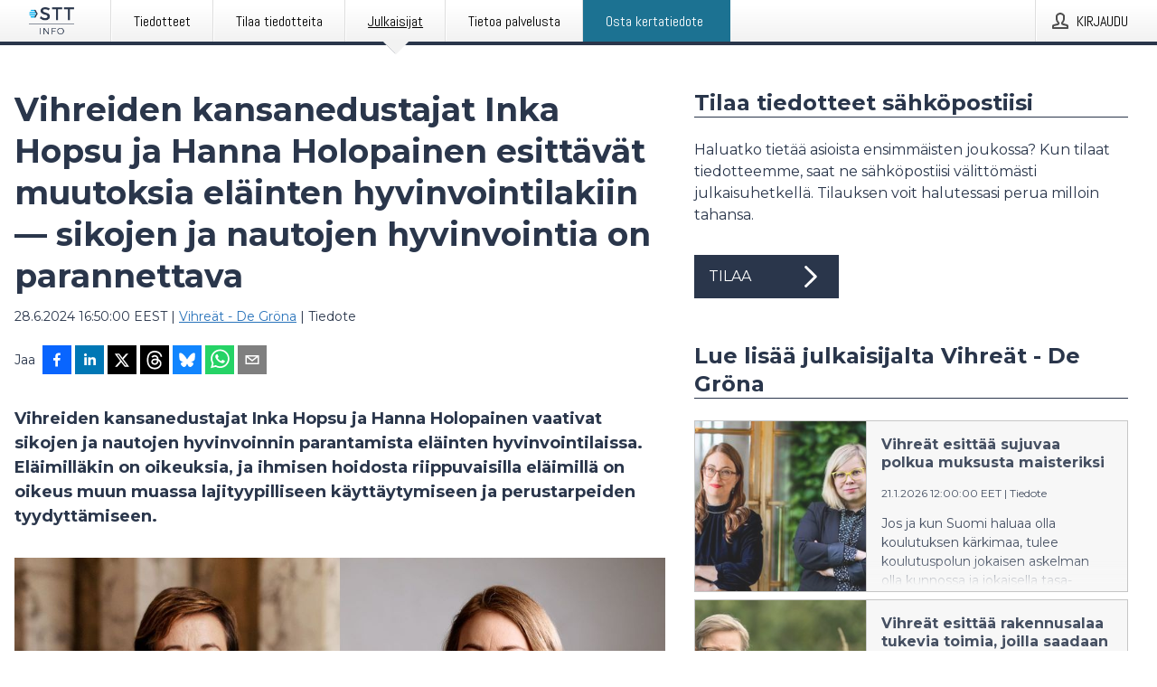

--- FILE ---
content_type: text/html; charset=utf-8
request_url: https://www.sttinfo.fi/tiedote/70359957/vihreiden-kansanedustajat-inka-hopsu-ja-hanna-holopainen-esittavat-muutoksia-elainten-hyvinvointilakiin-sikojen-ja-nautojen-hyvinvointia-on-parannettava?publisherId=69818932
body_size: 35975
content:
<!doctype html>
<html lang="fi" prefix="og: http://ogp.me/ns#">
<head>
<meta name="google-site-verification" content=_K3fGPMEVCf4EEIYJ6jyig7uJoz-zk9Oa8uwv3r6bCE />
<title data-rh="true">Vihreiden kansanedustajat Inka Hopsu ja Hanna Holopainen esittävät muutoksia eläinten hyvinvointilakiin — sikojen ja nautojen hyvinvointia on parannettava | Vihreät - De Gröna</title>
<meta data-rh="true" charset="utf-8"/><meta data-rh="true" name="viewport" content="width=device-width, initial-scale=1"/><meta data-rh="true" name="description" content="Vihreiden kansanedustajat Inka Hopsu ja Hanna Holopainen vaativat sikojen ja nautojen hyvinvoinnin parantamista eläinten hyvinvointilaissa. Eläimilläkin on oikeuksia, ja ihmisen hoidosta riippuvaisilla eläimillä on oikeus muun muassa lajityypilliseen käyttäytymiseen ja perustarpeiden tyydyttämiseen."/><meta data-rh="true" property="og:type" content="article"/><meta data-rh="true" property="og:title" content="Vihreiden kansanedustajat Inka Hopsu ja Hanna Holopainen esittävät muutoksia eläinten hyvinvointilakiin — sikojen ja nautojen hyvinvointia on parannettava | Vihreät - De Gröna"/><meta data-rh="true" property="og:description" content="Vihreiden kansanedustajat Inka Hopsu ja Hanna Holopainen vaativat sikojen ja nautojen hyvinvoinnin parantamista eläinten hyvinvointilaissa. Eläimilläkin on oikeuksia, ja ihmisen hoidosta riippuvaisilla eläimillä on oikeus muun muassa lajityypilliseen käyttäytymiseen ja perustarpeiden tyydyttämiseen."/><meta data-rh="true" property="og:url" content="https://www.sttinfo.fi/tiedote/70359957/vihreiden-kansanedustajat-inka-hopsu-ja-hanna-holopainen-esittavat-muutoksia-elainten-hyvinvointilakiin-sikojen-ja-nautojen-hyvinvointia-on-parannettava?publisherId=69818932&amp;lang=fi"/><meta data-rh="true" name="twitter:card" content="summary_large_image"/><meta data-rh="true" property="og:image" content="https://www.sttinfo.fi/data/images/public/69818932/70359957/756d1d86-a972-4f9e-87cb-887bdaf4a7e6-w_960.jpg"/><meta data-rh="true" property="og:image:secure_url" content="https://www.sttinfo.fi/data/images/public/69818932/70359957/756d1d86-a972-4f9e-87cb-887bdaf4a7e6-w_960.jpg"/>
<link data-rh="true" href="https://fonts.googleapis.com/css?family=Abel:400&amp;display=swap" type="text/css" rel="stylesheet"/><link data-rh="true" href="https://fonts.googleapis.com/css?family=Montserrat:700&amp;display=swap" type="text/css" rel="stylesheet"/><link data-rh="true" href="https://fonts.googleapis.com/css?family=Montserrat:400&amp;display=swap" type="text/css" rel="stylesheet"/><link data-rh="true" rel="canonical" href="https://www.sttinfo.fi/tiedote/70359957/vihreiden-kansanedustajat-inka-hopsu-ja-hanna-holopainen-esittavat-muutoksia-elainten-hyvinvointilakiin-sikojen-ja-nautojen-hyvinvointia-on-parannettava?publisherId=69818932&amp;lang=fi"/>
<style data-styled="true" data-styled-version="5.3.11">.iooSvk{display:block;margin:0 0 2rem;clear:both;color:#2a364b;font-size:0.9375rem;line-height:1.5;}/*!sc*/
.iooSvk img{height:auto;max-width:100%;}/*!sc*/
.iooSvk a{font-size:0.9375rem;color:#2973BA;display:inline-block;max-width:100%;text-overflow:ellipsis;overflow:hidden;vertical-align:bottom;}/*!sc*/
.iooSvk .prs-align--center{text-align:center;}/*!sc*/
.iooSvk .prs-align--left{text-align:left;}/*!sc*/
.iooSvk .prs-align--right{text-align:right;}/*!sc*/
.iooSvk ul.prs-align--center,.iooSvk ol.prs-align--center,.iooSvk ul.prs-align--right,.iooSvk ol.prs-align--right{list-style-position:inside;}/*!sc*/
.iooSvk table{font-size:1rem;display:block;border-collapse:collapse;overflow-x:auto;margin-bottom:1rem;width:100% !important;}/*!sc*/
.iooSvk table tr:first-child{border:transparent;font-weight:bold;}/*!sc*/
.iooSvk table tr:last-child{border:transparent;}/*!sc*/
.iooSvk table tr:nth-child(even){background-color:#f6f6f6;}/*!sc*/
.iooSvk table td{border:1px solid #4e4e4e;padding:0.5rem;vertical-align:middle;}/*!sc*/
.iooSvk table td.prs-align--center{text-align:center;}/*!sc*/
.iooSvk table td.prs-align--left{text-align:left;}/*!sc*/
.iooSvk table td.prs-align--right{text-align:right;}/*!sc*/
.iooSvk table p{margin:0;}/*!sc*/
.iooSvk p:first-of-type{margin-top:0;}/*!sc*/
@media (min-width:1248px){.iooSvk{font-size:1rem;}.iooSvk a{font-size:1rem;}}/*!sc*/
.iooSvk figure.content-figure{display:inline-block;margin:1rem 0 0 0;width:100%;}/*!sc*/
.iooSvk figure.content-figure div{display:-webkit-box;display:-webkit-flex;display:-ms-flexbox;display:flex;}/*!sc*/
.iooSvk .caption-wrapper{padding:1rem;font-size:1rem;line-height:1.5;background-color:#f6f6f6;}/*!sc*/
.iooSvk .caption-wrapper strong{font-weight:700;font-size:0.875rem;}/*!sc*/
.iooSvk blockquote{border-left:2px solid #C8C8C8;margin-left:1rem;padding-left:1rem;}/*!sc*/
data-styled.g1[id="release__PublicationContent-sc-6son67-0"]{content:"iooSvk,"}/*!sc*/
.fHpLfe{color:#2a364b;max-width:100%;font-size:0.875rem;line-height:1rem;margin-bottom:1.5rem;overflow:hidden;word-break:break-word;}/*!sc*/
.fHpLfe a{color:#2973BA;font-size:0.875rem;line-height:1rem;}/*!sc*/
data-styled.g2[id="release__Byline-sc-6son67-1"]{content:"fHpLfe,"}/*!sc*/
.fEGgRU{display:-webkit-box;display:-webkit-flex;display:-ms-flexbox;display:flex;-webkit-align-items:center;-webkit-box-align:center;-ms-flex-align:center;align-items:center;cursor:pointer;position:relative;background-color:#2a364b;padding:0 1.25rem;outline:0;border:0;border-radius:0;color:#fff;font-family:inherit;font-size:1rem;line-height:3rem;-webkit-transition:background-color 200ms ease-in-out;transition:background-color 200ms ease-in-out;text-align:left;text-transform:uppercase;height:3rem;min-width:160px;width:100%;max-width:160px;padding:0 1rem;}/*!sc*/
.fEGgRU:hover,.fEGgRU:focus{background-color:#6a6a6a;}/*!sc*/
data-styled.g22[id="forms__FormSubmitButton-sc-menndn-18"]{content:"fEGgRU,"}/*!sc*/
.eCAMbD{display:-webkit-box;display:-webkit-flex;display:-ms-flexbox;display:flex;-webkit-align-items:center;-webkit-box-align:center;-ms-flex-align:center;align-items:center;margin-left:auto;color:#fff;}/*!sc*/
data-styled.g23[id="forms__FormSubmitButtonIcon-sc-menndn-19"]{content:"eCAMbD,"}/*!sc*/
.bOWEOZ{display:-webkit-box;display:-webkit-flex;display:-ms-flexbox;display:flex;-webkit-flex-direction:column;-ms-flex-direction:column;flex-direction:column;height:100%;font-size:1rem;}/*!sc*/
@media (min-width:480px){.bOWEOZ{font-size:1rem;}}/*!sc*/
data-styled.g49[id="containers__Wrapper-sc-1d04lil-0"]{content:"bOWEOZ,"}/*!sc*/
.kuHHjz{display:-webkit-box;display:-webkit-flex;display:-ms-flexbox;display:flex;-webkit-flex-direction:column;-ms-flex-direction:column;flex-direction:column;min-height:100vh;}/*!sc*/
data-styled.g50[id="containers__HeightWrapper-sc-1d04lil-1"]{content:"kuHHjz,"}/*!sc*/
.fCicMM{display:-webkit-box;display:-webkit-flex;display:-ms-flexbox;display:flex;-webkit-box-flex:1;-webkit-flex-grow:1;-ms-flex-positive:1;flex-grow:1;-webkit-flex-direction:row;-ms-flex-direction:row;flex-direction:row;-webkit-flex-wrap:wrap;-ms-flex-wrap:wrap;flex-wrap:wrap;-webkit-box-flex:1;-webkit-flex-grow:1;-ms-flex-positive:1;flex-grow:1;margin-left:0;max-width:720px;}/*!sc*/
@media (min-width:1248px){.fCicMM{margin-left:2rem;max-width:480px;}}/*!sc*/
@media (min-width:1556px){.fCicMM{margin-left:auto;max-width:620px;}}/*!sc*/
.cpFwlq{display:-webkit-box;display:-webkit-flex;display:-ms-flexbox;display:flex;-webkit-box-flex:1;-webkit-flex-grow:1;-ms-flex-positive:1;flex-grow:1;-webkit-flex-direction:row;-ms-flex-direction:row;flex-direction:row;-webkit-flex-wrap:wrap;-ms-flex-wrap:wrap;flex-wrap:wrap;}/*!sc*/
@media (min-width:1248px){}/*!sc*/
@media (min-width:1556px){}/*!sc*/
data-styled.g52[id="containers__FlexContainer-sc-1d04lil-3"]{content:"fCicMM,cpFwlq,"}/*!sc*/
.kheLZT span.prs-content-placeholder{display:-webkit-box;display:-webkit-flex;display:-ms-flexbox;display:flex;background-image:url("data:image/svg+xml;utf8,%3Csvg viewBox='0 0 20 20' style='display: block; width: 20px; height: 20px;'%3E%3Cuse xlink:href='%23prs-icons_blocked'/%3E%3C/svg%3E");width:100%;background-color:#f6f6f6;border:1px solid #c6c6c6;font-size:0.875rem;padding:0.5rem;line-height:1.5;}/*!sc*/
.kheLZT span.prs-content-placeholder .prs-content-placeholder__container{display:-webkit-box;display:-webkit-flex;display:-ms-flexbox;display:flex;}/*!sc*/
.kheLZT span.prs-content-placeholder .prs-content-placeholder__container .prs-content-placeholder__icon{display:-webkit-box;display:-webkit-flex;display:-ms-flexbox;display:flex;-webkit-align-items:center;-webkit-box-align:center;-ms-flex-align:center;align-items:center;border-right:1px solid #c6c6c6;padding:0.5rem 1rem 0.5rem 0.5rem;margin-right:1rem;}/*!sc*/
.kheLZT span.prs-content-placeholder .prs-content-placeholder__container .prs-content-placeholder__icon svg{width:30px;height:30px;display:inline-block;}/*!sc*/
.kheLZT span.prs-content-placeholder .prs-content-placeholder__container .prs-content-placeholder__text{display:-webkit-box;display:-webkit-flex;display:-ms-flexbox;display:flex;-webkit-flex-direction:column;-ms-flex-direction:column;flex-direction:column;-webkit-box-pack:center;-webkit-justify-content:center;-ms-flex-pack:center;justify-content:center;padding-right:1rem;}/*!sc*/
.kheLZT span.prs-content-placeholder .prs-content-placeholder__container .prs-content-placeholder__text a{font-size:0.875rem;}/*!sc*/
.kheLZT.release iframe{max-width:100%;width:100%;border:0;}/*!sc*/
.kheLZT.article iframe{border:0;max-width:100%;display:block;}/*!sc*/
.kheLZT.short-message-thread iframe{max-width:100%;width:-webkit-fill-available !important;width:-moz-available !important;width:-webkit-fill-available !important;width:-moz-available !important;width:fill-available !important;border:0;display:block;}/*!sc*/
@media (min-width:1248px){.kheLZT{display:-webkit-box;display:-webkit-flex;display:-ms-flexbox;display:flex;-webkit-flex-wrap:wrap;-ms-flex-wrap:wrap;flex-wrap:wrap;-webkit-flex-direction:row;-ms-flex-direction:row;flex-direction:row;}}/*!sc*/
data-styled.g54[id="containers__ReleaseWrapper-sc-1d04lil-5"]{content:"kheLZT,"}/*!sc*/
.gRvSKM{width:100%;}/*!sc*/
data-styled.g55[id="containers__ReleaseSideWrapper-sc-1d04lil-6"]{content:"gRvSKM,"}/*!sc*/
.jFcQZV{max-width:720px;}/*!sc*/
@media (min-width:1248px){.jFcQZV{-webkit-flex:0 0 720px;-ms-flex:0 0 720px;flex:0 0 720px;}}/*!sc*/
.short-message-thread .containers__ReleaseContent-sc-1d04lil-7 .thread-item{position:relative;border-left:3px solid;padding-bottom:0.5rem;padding-left:2rem;margin-bottom:0.5rem;}/*!sc*/
.short-message-thread .containers__ReleaseContent-sc-1d04lil-7 .thread-item::before{content:'';position:absolute;left:-14px;top:-2px;width:20px;height:20px;border-radius:50%;background-color:white;border:4px solid;z-index:2;margin-left:2px;}/*!sc*/
.short-message-thread .containers__ReleaseContent-sc-1d04lil-7 .thread-item:not(:last-child)::after{content:'';position:absolute;left:-3px;bottom:-0.5rem;height:20%;width:3px;background-color:white;border-left:3px dotted;z-index:3;}/*!sc*/
.short-message-thread .containers__ReleaseContent-sc-1d04lil-7 .thread-item:last-child{padding-bottom:0;margin-bottom:0;}/*!sc*/
data-styled.g56[id="containers__ReleaseContent-sc-1d04lil-7"]{content:"jFcQZV,"}/*!sc*/
.flSOcC{display:block;clear:both;margin:0 0 3rem;width:100%;}/*!sc*/
@media (min-width:1248px){}/*!sc*/
.hVzZTk{display:block;clear:both;margin:0 0 3rem;width:100%;}/*!sc*/
@media (min-width:1248px){.hVzZTk{margin:0 0 4.5rem 0;}}/*!sc*/
data-styled.g58[id="containers__SectionWrapper-sc-1d04lil-9"]{content:"flSOcC,hVzZTk,"}/*!sc*/
.bCnmkv{color:#2a364b;display:-webkit-box;display:-webkit-flex;display:-ms-flexbox;display:flex;-webkit-flex-direction:row;-ms-flex-direction:row;flex-direction:row;-webkit-flex-wrap:wrap;-ms-flex-wrap:wrap;flex-wrap:wrap;margin-bottom:1rem;}/*!sc*/
.bCnmkv span{display:inline-block;line-height:32px;margin-right:0.5rem;font-size:0.9rem;}/*!sc*/
.bCnmkv .react-share__ShareButton{margin-right:0.25rem;cursor:pointer;}/*!sc*/
data-styled.g59[id="containers__ShareButtonContainer-sc-1d04lil-10"]{content:"bCnmkv,"}/*!sc*/
.ekfFiG{display:-webkit-box;display:-webkit-flex;display:-ms-flexbox;display:flex;-webkit-flex-flow:row nowrap;-ms-flex-flow:row nowrap;flex-flow:row nowrap;margin-bottom:2.5rem;padding-bottom:1rem;width:100%;-webkit-transition:-webkit-transform 200ms ease-in-out;-webkit-transition:transform 200ms ease-in-out;transition:transform 200ms ease-in-out;}/*!sc*/
.ekfFiG a{color:#2973BA;display:block;height:100%;max-width:100%;overflow:hidden;text-overflow:ellipsis;white-space:nowrap;}/*!sc*/
@media (min-width:768px){.ekfFiG{width:100%;}}/*!sc*/
data-styled.g64[id="contacts__ContactWrapper-sc-1ioh59r-2"]{content:"ekfFiG,"}/*!sc*/
.ffXQHK{display:none;cursor:pointer;border:1px solid #dedede;}/*!sc*/
@media (min-width:480px){.ffXQHK{display:block;width:100px;height:100px;cursor:pointer;}}/*!sc*/
data-styled.g65[id="contacts__ContactImageWrapper-sc-1ioh59r-3"]{content:"ffXQHK,"}/*!sc*/
.HLDeb{color:#2a364b;font-size:1.25rem;margin-top:0;margin-bottom:1.5rem;-webkit-transition:text-decoration 200ms ease-in-out;transition:text-decoration 200ms ease-in-out;word-break:break-word;}/*!sc*/
.HLDeb small{display:block;font-size:1rem;}/*!sc*/
data-styled.g67[id="contacts__ContactDetailsHeading-sc-1ioh59r-5"]{content:"HLDeb,"}/*!sc*/
.kdmfGC{color:#2a364b;word-break:break-word;}/*!sc*/
data-styled.g68[id="contacts__ContactDetailsDescription-sc-1ioh59r-6"]{content:"kdmfGC,"}/*!sc*/
.bslynj{display:-webkit-box;display:-webkit-flex;display:-ms-flexbox;display:flex;-webkit-flex-direction:row;-ms-flex-direction:row;flex-direction:row;-webkit-align-items:center;-webkit-box-align:center;-ms-flex-align:center;align-items:center;margin-bottom:0.5rem;}/*!sc*/
data-styled.g69[id="contacts__ContactInfo-sc-1ioh59r-7"]{content:"bslynj,"}/*!sc*/
.hIvHml:not(:first-child){margin-left:0.5rem;}/*!sc*/
data-styled.g70[id="contacts__ContactInfoLink-sc-1ioh59r-8"]{content:"hIvHml,"}/*!sc*/
@media (min-width:480px){.hWsQuW{margin-bottom:auto;min-height:100px;margin-left:1rem;padding:0 1rem;border-left:1px solid #2a364b;min-width:0;}}/*!sc*/
data-styled.g72[id="contacts__ContactDetailsPressroom-sc-1ioh59r-10"]{content:"hWsQuW,"}/*!sc*/
.htUbWE{display:-webkit-inline-box;display:-webkit-inline-flex;display:-ms-inline-flexbox;display:inline-flex;-webkit-align-items:center;-webkit-box-align:center;-ms-flex-align:center;align-items:center;cursor:pointer;color:#FFFFFF !important;border-radius:0;position:relative;background-color:#2a364b;padding:0 20px;outline:0;border:0;font-family:inherit;font-size:1rem;text-align:left;text-transform:uppercase;-webkit-text-decoration:none;text-decoration:none;-webkit-transition:background-color 200ms ease-in-out;transition:background-color 200ms ease-in-out;height:3rem;}/*!sc*/
.htUbWE:hover,.htUbWE:focus{background-color:#6a6a6a;}/*!sc*/
data-styled.g76[id="buttons__ButtonLink-sc-1gjvbsg-2"]{content:"htUbWE,"}/*!sc*/
.jpEZuJ{height:auto;}/*!sc*/
.jpEZuJ .ImageDiv__modal-image{display:block;}/*!sc*/
.jpEZuJ .ImageDiv__modal-image.fullwidth{width:100%;}/*!sc*/
data-styled.g77[id="image-elements__ImageDiv-sc-6rbjnd-0"]{content:"jpEZuJ,"}/*!sc*/
.diDkHG{height:auto;max-width:100%;}/*!sc*/
data-styled.g78[id="image-elements__Image-sc-6rbjnd-1"]{content:"diDkHG,"}/*!sc*/
.dMytte{position:relative;margin:0;display:table;margin-bottom:2rem;table-layout:fixed;}/*!sc*/
.dMytte img{display:block;}/*!sc*/
data-styled.g81[id="image-elements__Figure-sc-6rbjnd-4"]{content:"dMytte,"}/*!sc*/
.jjhZsi{font-size:1rem;color:#2a364b;width:100%;padding:0 1rem 1rem;line-height:1.5;display:table-caption;caption-side:bottom;background-color:#f6f6f6;padding:1rem;}/*!sc*/
.jjhZsi strong{font-weight:700;font-size:0.875rem;}/*!sc*/
data-styled.g82[id="image-elements__Figcaption-sc-6rbjnd-5"]{content:"jjhZsi,"}/*!sc*/
.jSmqYi{color:#2a364b;font-size:1.5rem;line-height:1.3;margin:0;display:block;}/*!sc*/
@media (min-width:768px){.jSmqYi{font-size:2.25rem;}}/*!sc*/
data-styled.g84[id="text-elements__Title-sc-1il5uxg-0"]{content:"jSmqYi,"}/*!sc*/
.gohSDY{color:#2a364b;font-family:'Montserrat',Arial,sans-serif;font-weight:700;}/*!sc*/
data-styled.g85[id="text-elements__ReleaseTitle-sc-1il5uxg-1"]{content:"gohSDY,"}/*!sc*/
.SjnhR{color:#2a364b;font-size:1.5rem;border-bottom:1px solid #2a364b;margin-top:0;margin-bottom:1.5rem;width:100%;line-height:1.3;}/*!sc*/
.SjnhR small{color:#2a364b;}/*!sc*/
data-styled.g86[id="text-elements__SectionTitle-sc-1il5uxg-2"]{content:"SjnhR,"}/*!sc*/
.dTpulC{color:#2a364b;font-size:1rem;line-height:1.5;margin:2rem 0;}/*!sc*/
@media (min-width:768px){.dTpulC{font-size:1.125rem;}}/*!sc*/
data-styled.g87[id="text-elements__Leadtext-sc-1il5uxg-3"]{content:"dTpulC,"}/*!sc*/
.jeOGXp{color:#2a364b;line-height:1.5;margin:0 0 2rem;}/*!sc*/
data-styled.g88[id="text-elements__Bodytext-sc-1il5uxg-4"]{content:"jeOGXp,"}/*!sc*/
.guDfjA{margin:0 auto;width:100%;padding:2rem 1rem;}/*!sc*/
@media (min-width:768px){.guDfjA{max-width:768px;padding:3rem 1.5rem;}}/*!sc*/
@media (min-width:960px){.guDfjA{max-width:100%;}}/*!sc*/
@media (min-width:1248px){.guDfjA{max-width:1248px;padding:3rem 0;}}/*!sc*/
@media (min-width:1556px){.guDfjA{max-width:1556px;}}/*!sc*/
data-styled.g89[id="site-content__SiteContent-sc-x0ym13-0"]{content:"guDfjA,"}/*!sc*/
.dFbKpv{color:#4e4e4e;font-size:0.875rem;line-height:1.5;background:#f6f6f6;border-top:1px solid #c6c6c6;margin-top:auto;padding:2rem 0;}/*!sc*/
.dFbKpv .footer__logo{margin-bottom:1rem;max-width:150px;max-height:30px;}/*!sc*/
.dFbKpv .footer__notification a{font-size:inherit;margin-right:0;}/*!sc*/
.dFbKpv .footer__notification div button{width:auto;max-width:100%;}/*!sc*/
.dFbKpv .footer__notification div button span{text-align:center;}/*!sc*/
.dFbKpv address{font-style:normal;}/*!sc*/
.dFbKpv a{cursor:pointer;font-size:0.875rem;line-height:1.5;-webkit-text-decoration:none;text-decoration:none;margin-right:0.5rem;}/*!sc*/
data-styled.g91[id="footer__Footer-sc-ixban3-0"]{content:"dFbKpv,"}/*!sc*/
.huIfZ{display:-webkit-box;display:-webkit-flex;display:-ms-flexbox;display:flex;-webkit-flex-wrap:wrap;-ms-flex-wrap:wrap;flex-wrap:wrap;}/*!sc*/
data-styled.g108[id="keyword__KeywordWrapper-sc-17wcxb5-0"]{content:"huIfZ,"}/*!sc*/
.eLdwuT{cursor:pointer;display:-webkit-box;display:-webkit-flex;display:-ms-flexbox;display:flex;font-size:1rem;padding:0.5rem;margin:0 0.5rem 0.5rem 0;color:#FFFFFF;background:#2a364b;-webkit-transition:background-color 200ms ease-in-out;transition:background-color 200ms ease-in-out;-webkit-text-decoration:none;text-decoration:none;}/*!sc*/
.eLdwuT:hover,.eLdwuT:focus{background-color:#6a6a6a;}/*!sc*/
data-styled.g109[id="keyword__Keyword-sc-17wcxb5-1"]{content:"eLdwuT,"}/*!sc*/
.gsnZkB{cursor:pointer;position:relative;background-color:#f6f6f6;border:1px solid #c6c6c6;margin-bottom:0.5rem;max-height:px;width:100%;}/*!sc*/
.gsnZkB:last-of-type{margin-bottom:0;}/*!sc*/
.gsnZkB h1{padding:1rem;}/*!sc*/
.gsnZkB p{margin-bottom:0;line-height:1.5;color:#2a364b;}/*!sc*/
@media (min-width:1248px){.gsnZkB .latest-release__overlay{display:block;position:absolute;top:0;left:0;width:100%;height:100%;-webkit-transform:translateZ(0);-ms-transform:translateZ(0);transform:translateZ(0);-webkit-transition:all 125ms ease-out;transition:all 125ms ease-out;opacity:.13;background-color:#FFFFFF;}.gsnZkB:hover,.gsnZkB:focus{border:1px solid #c6c6c6;box-shadow:2px 2px 6px -4px #4e4e4e;}.gsnZkB:hover .latest-release__overlay,.gsnZkB:focus .latest-release__overlay{height:0;opacity:0;}.gsnZkB:hover .latest-release__title span,.gsnZkB:focus .latest-release__title span{-webkit-text-decoration:underline;text-decoration:underline;}.gsnZkB:hover .latest-release__title small,.gsnZkB:focus .latest-release__title small{-webkit-text-decoration:underline;text-decoration:underline;}}/*!sc*/
data-styled.g110[id="latest-release__LatestRelease-sc-8cce5y-0"]{content:"gsnZkB,"}/*!sc*/
.gyxAaB{display:-webkit-box;display:-webkit-flex;display:-ms-flexbox;display:flex;-webkit-flex-wrap:nowrap;-ms-flex-wrap:nowrap;flex-wrap:nowrap;-webkit-flex-direction:row;-ms-flex-direction:row;flex-direction:row;-webkit-text-decoration:none;text-decoration:none;height:100%;max-height:188px;overflow:hidden;}/*!sc*/
data-styled.g111[id="latest-release__LatestReleaseFlexContainer-sc-8cce5y-1"]{content:"gyxAaB,"}/*!sc*/
.bnjPxv{position:relative;overflow:hidden;}/*!sc*/
data-styled.g112[id="latest-release__LatestReleaseContentWrapper-sc-8cce5y-2"]{content:"bnjPxv,"}/*!sc*/
.jZOPgk{font-size:0.875rem;color:#2a364b;margin:0 1rem;padding-bottom:1rem;}/*!sc*/
data-styled.g113[id="latest-release__LatestReleaseContent-sc-8cce5y-3"]{content:"jZOPgk,"}/*!sc*/
.gxCMxh{display:none;height:188px;min-width:190px;max-width:33.333333%;}/*!sc*/
@media (min-width:480px){.gxCMxh{display:block;}}/*!sc*/
data-styled.g114[id="latest-release__LatestReleaseImageResponsiveWrapper-sc-8cce5y-4"]{content:"gxCMxh,"}/*!sc*/
.czmvDd{background-repeat:no-repeat;background-size:cover;border-right:1px solid #c6c6c6;height:188px;min-width:190px;max-width:33.333333%;}/*!sc*/
data-styled.g115[id="latest-release__LatestReleaseImage-sc-8cce5y-5"]{content:"czmvDd,"}/*!sc*/
.iqATIH{color:#2a364b;margin-bottom:2rem;}/*!sc*/
.iqATIH img{padding-right:1.5rem;max-width:100%;height:auto;}/*!sc*/
data-styled.g124[id="publishers__PublisherContainer-sc-y8colw-7"]{content:"iqATIH,"}/*!sc*/
.dEFswn{border:0;font-size:1rem;line-height:1.25;padding:1rem;margin:0;color:#2a364b;font-family:'Montserrat',Arial,sans-serif;font-weight:700;}/*!sc*/
.dEFswn small{display:block;margin-top:1rem;font-size:0.75rem;font-weight:normal;}/*!sc*/
data-styled.g131[id="grid-base__GridCardTitle-sc-14wtsyi-4"]{content:"dEFswn,"}/*!sc*/
.fIScKZ{color:#2a364b;font-family:'Montserrat',Arial,sans-serif;font-weight:400;}/*!sc*/
data-styled.g132[id="grid-base__GridCardSubtitle-sc-14wtsyi-5"]{content:"fIScKZ,"}/*!sc*/
button,hr,input{overflow:visible;}/*!sc*/
audio,canvas,progress,video{display:inline-block;}/*!sc*/
progress,sub,sup{vertical-align:baseline;}/*!sc*/
html{font-family:sans-serif;line-height:1.15;-ms-text-size-adjust:100%;-webkit-text-size-adjust:100%;}/*!sc*/
body{margin:0;}/*!sc*/
menu,article,aside,details,footer,header,nav,section{display:block;}/*!sc*/
h1{font-size:2em;margin:.67em 0;}/*!sc*/
figcaption,figure,main{display:block;}/*!sc*/
figure{margin:1em 40px;}/*!sc*/
hr{box-sizing:content-box;height:0;}/*!sc*/
code,kbd,pre,samp{font-family:monospace,monospace;font-size:1em;}/*!sc*/
a{background-color:transparent;-webkit-text-decoration-skip:objects;}/*!sc*/
a:active,a:hover{outline-width:0;}/*!sc*/
abbr[title]{border-bottom:none;-webkit-text-decoration:underline;text-decoration:underline;-webkit-text-decoration:underline dotted;text-decoration:underline dotted;}/*!sc*/
b,strong{font-weight:700;}/*!sc*/
dfn{font-style:italic;}/*!sc*/
mark{background-color:#ff0;color:#000;}/*!sc*/
small{font-size:80%;}/*!sc*/
sub,sup{font-size:75%;line-height:0;position:relative;}/*!sc*/
sub{bottom:-.25em;}/*!sc*/
sup{top:-.5em;}/*!sc*/
audio:not([controls]){display:none;height:0;}/*!sc*/
img{border-style:none;}/*!sc*/
svg:not(:root){overflow:hidden;}/*!sc*/
button,input,optgroup,select,textarea{font-family:sans-serif;font-size:100%;line-height:1.15;margin:0;}/*!sc*/
button,select{text-transform:none;}/*!sc*/
[type=submit],[type=reset],button,html [type=button]{-webkit-appearance:button;}/*!sc*/
[type=button]::-moz-focus-inner,[type=reset]::-moz-focus-inner,[type=submit]::-moz-focus-inner,button::-moz-focus-inner{border-style:none;padding:0;}/*!sc*/
[type=button]:-moz-focusring,[type=reset]:-moz-focusring,[type=submit]:-moz-focusring,button:-moz-focusring{outline:ButtonText dotted 1px;}/*!sc*/
fieldset{border:1px solid silver;margin:0 2px;padding:.35em .625em .75em;}/*!sc*/
legend{box-sizing:border-box;color:inherit;display:table;max-width:100%;padding:0;white-space:normal;}/*!sc*/
textarea{overflow:auto;}/*!sc*/
[type=checkbox],[type=radio]{box-sizing:border-box;padding:0;}/*!sc*/
[type=number]::-webkit-inner-spin-button,[type=number]::-webkit-outer-spin-button{height:auto;}/*!sc*/
[type=search]{-webkit-appearance:textfield;outline-offset:-2px;}/*!sc*/
[type=search]::-webkit-search-cancel-button,[type=search]::-webkit-search-decoration{-webkit-appearance:none;}/*!sc*/
::-webkit-file-upload-button{-webkit-appearance:button;font:inherit;}/*!sc*/
summary{display:list-item;}/*!sc*/
[hidden],template{display:none;}/*!sc*/
html,body,#root{box-sizing:border-box;font-size:16px;font-family:'Montserrat',Arial,sans-serif;font-weight:400;}/*!sc*/
*,*::before,*::after{box-sizing:border-box;}/*!sc*/
a{color:#2973BA;font-size:1rem;}/*!sc*/
a,area,button,[role="button"],input:not([type=range]),label,select,summary,textarea{-ms-touch-action:manipulation;touch-action:manipulation;}/*!sc*/
.disable-scroll{position:relative;overflow:hidden;height:100%;}/*!sc*/
#svg-sprite{display:none;}/*!sc*/
data-styled.g160[id="sc-global-bNbkmT1"]{content:"sc-global-bNbkmT1,"}/*!sc*/
.hBnyMm{position:absolute;top:0;height:100%;background-color:rgba(15,15,15,0.85);bottom:0;left:0;right:0;width:100%;z-index:200;opacity:0;visibility:hidden;-webkit-animation-name:kPIFVS;animation-name:kPIFVS;-webkit-animation-duration:200ms;animation-duration:200ms;-webkit-animation-fill-mode:forwards;animation-fill-mode:forwards;}/*!sc*/
data-styled.g161[id="styledBarNotification__BarNotificationOverlay-sc-1yv4aza-0"]{content:"hBnyMm,"}/*!sc*/
.SMXJJ{cursor:default;display:-webkit-box;display:-webkit-flex;display:-ms-flexbox;display:flex;-webkit-flex-flow:row wrap;-ms-flex-flow:row wrap;flex-flow:row wrap;-webkit-align-content:center;-ms-flex-line-pack:center;align-content:center;margin:0 auto;height:75px;width:100vw;padding:1rem;z-index:300;font-size:1rem;border-left:2rem solid #3399cc;color:#2a364b;background-color:#FFFFFF;border-bottom:1px solid #c6c6c6;-webkit-transform:translateY(-100%) animation-name:gDuLQv;-ms-transform:translateY(-100%) animation-name:gDuLQv;transform:translateY(-100%) animation-name:gDuLQv;-webkit-animation-duration:200ms;animation-duration:200ms;-webkit-animation-fill-mode:forwards;animation-fill-mode:forwards;}/*!sc*/
@media (min-width:768px){.SMXJJ{max-width:768px;}}/*!sc*/
@media (min-width:960px){.SMXJJ{max-width:100%;}}/*!sc*/
@media (min-width:1248px){.SMXJJ{max-width:1248px;}}/*!sc*/
@media (min-width:1556px){.SMXJJ{max-width:1556px;}}/*!sc*/
data-styled.g162[id="styledBarNotification__BarNotificationWrapper-sc-1yv4aza-1"]{content:"SMXJJ,"}/*!sc*/
.jqZLZE{color:#2a364b;margin-left:auto;}/*!sc*/
data-styled.g164[id="styledBarNotification__BarNotificationClose-sc-1yv4aza-3"]{content:"jqZLZE,"}/*!sc*/
.dLfMJQ{font-family:Abel,Arial,sans-serif;position:relative;z-index:200;width:100%;height:50px;background:linear-gradient(to bottom,rgba(255,255,255,1) 16%,rgba(242,242,242,1) 100%);border-bottom:4px solid #2a364b;}/*!sc*/
data-styled.g165[id="navbar__NavbarWrapper-sc-mofdt5-0"]{content:"dLfMJQ,"}/*!sc*/
.gUHzke{width:100%;height:100%;margin:0 auto;display:-webkit-box;display:-webkit-flex;display:-ms-flexbox;display:flex;-webkit-flex:1 0 0;-ms-flex:1 0 0;flex:1 0 0;-webkit-align-items:center;-webkit-box-align:center;-ms-flex-align:center;align-items:center;}/*!sc*/
.gUHzke .agency-logo{padding:0 2.5rem 0 1rem;margin:auto;}/*!sc*/
.gUHzke .agency-logo img{border:0;}/*!sc*/
.gUHzke .agency-logo__small{max-width:120px;max-height:25px;display:block;}/*!sc*/
.gUHzke .agency-logo__wide{max-width:150px;max-height:30px;display:none;}/*!sc*/
@media (min-width:768px){.gUHzke{max-width:768px;}.gUHzke .agency-logo__small{display:none;}.gUHzke .agency-logo__wide{display:block;}}/*!sc*/
@media (min-width:960px){.gUHzke{max-width:960px;}}/*!sc*/
@media (min-width:1248px){.gUHzke{max-width:1248px;}}/*!sc*/
@media (min-width:1556px){.gUHzke{max-width:1556px;}}/*!sc*/
data-styled.g166[id="navbar__NavbarContent-sc-mofdt5-1"]{content:"gUHzke,"}/*!sc*/
.iHSBLt{list-style:none;padding:0;margin:0;-webkit-box-flex:1;-webkit-flex-grow:1;-ms-flex-positive:1;flex-grow:1;height:100%;display:none;text-align:left;}/*!sc*/
@media (min-width:960px){.iHSBLt{max-width:960px;display:block;}}/*!sc*/
.ggiGcb{list-style:none;padding:0;margin:0;-webkit-box-flex:1;-webkit-flex-grow:1;-ms-flex-positive:1;flex-grow:1;height:100%;}/*!sc*/
@media (min-width:960px){.ggiGcb{max-width:960px;}}/*!sc*/
.jUPvPX{list-style:none;padding:0;margin:0;-webkit-box-flex:1;-webkit-flex-grow:1;-ms-flex-positive:1;flex-grow:1;height:100%;text-align:right;}/*!sc*/
@media (min-width:960px){.jUPvPX{max-width:960px;}}/*!sc*/
data-styled.g167[id="navbar__NavbarItems-sc-mofdt5-2"]{content:"iHSBLt,ggiGcb,jUPvPX,"}/*!sc*/
.dmdKmx{display:block;width:100%;height:100%;color:#000;padding:13px 24px 0;-webkit-text-decoration:none;text-decoration:none;}/*!sc*/
.dmdKmx .title{font:14px Abel,sans-serif;display:inline-block;vertical-align:middle;position:relative;z-index:15;margin:0;}/*!sc*/
.dmdKmx:focus{outline:none;border:1px solid black;margin-top:1px;height:calc(100% - 2px);}/*!sc*/
.dmdKmx:focus > .active-bg{position:absolute;top:50%;left:50%;-webkit-transform:translate(-50%,-50%);-ms-transform:translate(-50%,-50%);transform:translate(-50%,-50%);width:calc(100% - 3px);height:calc(100% - 2px);margin-top:1px;z-index:10;}/*!sc*/
.dmdKmx .title.active{-webkit-text-decoration:underline;text-decoration:underline;}/*!sc*/
@media (min-width:960px){.dmdKmx{padding:13px 20px 0 20px;}}/*!sc*/
@media (min-width:768px){.dmdKmx .title{font:16px Abel,sans-serif;}}/*!sc*/
@media (min-width:1248px){.dmdKmx{padding:13px 24px 0 24px;}.dmdKmx:hover,.dmdKmx:visited,.dmdKmx:focus{color:#000;-webkit-text-decoration:none;text-decoration:none;}}/*!sc*/
data-styled.g168[id="navbar__NavbarItemLink-sc-mofdt5-3"]{content:"dmdKmx,"}/*!sc*/
.cowdxy{position:relative;height:100%;display:inline-block;vertical-align:middle;border-left:1px solid #fff;margin-left:1px;}/*!sc*/
.cowdxy.highlighted-cta{border-left:1px solid #1C7292;}/*!sc*/
.cowdxy.highlighted-cta .navbar__NavbarItemLink-sc-mofdt5-3{background-color:#1C7292;}/*!sc*/
.cowdxy.highlighted-cta .navbar__NavbarItemLink-sc-mofdt5-3 .title{color:#FFFFFF;}/*!sc*/
.cowdxy.highlighted-cta .navbar__NavbarItemLink-sc-mofdt5-3 .title.active{color:#FFFFFF;}/*!sc*/
.cowdxy.highlighted-cta .navbar__NavbarItemLink-sc-mofdt5-3 .active-bg{border:3px solid #1C7292;background:#1C7292;}/*!sc*/
.cowdxy.highlighted-cta .navbar__NavbarItemLink-sc-mofdt5-3 .active-marker{background-color:#1C7292;}/*!sc*/
.cowdxy:first-of-type{border-left:1px solid #fff;}/*!sc*/
.cowdxy::before{content:'';width:1px;height:100%;position:absolute;top:0;left:-2px;background-color:#dedede;}/*!sc*/
@media (min-width:1248px){.cowdxy:hover,.cowdxy:focus{color:#2a364b;}}/*!sc*/
@media (min-width:960px){}/*!sc*/
.blzTzG{position:relative;height:100%;display:inline-block;vertical-align:middle;border-left:1px solid #fff;margin-left:1px;}/*!sc*/
.blzTzG.highlighted-cta{border-left:1px solid #1C7292;}/*!sc*/
.blzTzG.highlighted-cta .navbar__NavbarItemLink-sc-mofdt5-3{background-color:#1C7292;}/*!sc*/
.blzTzG.highlighted-cta .navbar__NavbarItemLink-sc-mofdt5-3 .title{color:#FFFFFF;}/*!sc*/
.blzTzG.highlighted-cta .navbar__NavbarItemLink-sc-mofdt5-3 .title.active{color:#FFFFFF;}/*!sc*/
.blzTzG.highlighted-cta .navbar__NavbarItemLink-sc-mofdt5-3 .active-bg{border:3px solid #1C7292;background:#1C7292;}/*!sc*/
.blzTzG.highlighted-cta .navbar__NavbarItemLink-sc-mofdt5-3 .active-marker{background-color:#1C7292;}/*!sc*/
.blzTzG:first-of-type{border-left:1px solid #fff;}/*!sc*/
.blzTzG::before{content:'';width:1px;height:100%;position:absolute;top:0;left:-2px;background-color:#dedede;}/*!sc*/
@media (min-width:1248px){.blzTzG:hover,.blzTzG:focus{color:#2a364b;}}/*!sc*/
.blzTzG .active-marker{display:block;width:20px;height:20px;position:absolute;bottom:-10px;left:calc(50% - 10px);background-color:#f2f2f2;-webkit-transform:rotate(45deg);-ms-transform:rotate(45deg);transform:rotate(45deg);z-index:5;box-shadow:0 1px 0 -1px #2a364b;}/*!sc*/
.blzTzG .active-marker.dark{background-color:#2a364b;}/*!sc*/
.blzTzG .active-bg{position:absolute;top:0;left:0;width:100%;height:100%;background:#fff;background:linear-gradient(to bottom,rgba(255,255,255,1) 16%,rgba(242,242,242,1) 100%);z-index:10;}/*!sc*/
@media (min-width:960px){}/*!sc*/
.iiZWHu{position:relative;height:100%;display:inline-block;vertical-align:middle;border-left:1px solid #fff;margin-left:1px;}/*!sc*/
.iiZWHu.highlighted-cta{border-left:1px solid #1C7292;}/*!sc*/
.iiZWHu.highlighted-cta .navbar__NavbarItemLink-sc-mofdt5-3{background-color:#1C7292;}/*!sc*/
.iiZWHu.highlighted-cta .navbar__NavbarItemLink-sc-mofdt5-3 .title{color:#FFFFFF;}/*!sc*/
.iiZWHu.highlighted-cta .navbar__NavbarItemLink-sc-mofdt5-3 .title.active{color:#FFFFFF;}/*!sc*/
.iiZWHu.highlighted-cta .navbar__NavbarItemLink-sc-mofdt5-3 .active-bg{border:3px solid #1C7292;background:#1C7292;}/*!sc*/
.iiZWHu.highlighted-cta .navbar__NavbarItemLink-sc-mofdt5-3 .active-marker{background-color:#1C7292;}/*!sc*/
.iiZWHu:first-of-type{border-left:1px solid #fff;}/*!sc*/
.iiZWHu::before{content:'';width:1px;height:100%;position:absolute;top:0;left:-2px;background-color:#dedede;}/*!sc*/
@media (min-width:1248px){.iiZWHu:hover,.iiZWHu:focus{color:#2a364b;}}/*!sc*/
@media (min-width:960px){.iiZWHu{display:none;text-align:left;}}/*!sc*/
data-styled.g169[id="navbar__NavbarItem-sc-mofdt5-4"]{content:"cowdxy,blzTzG,iiZWHu,"}/*!sc*/
.VZHjj{font-family:Abel,Arial,sans-serif;background-color:transparent;display:inline-block;vertical-align:middle;cursor:pointer;margin:0;outline:0;border:0;padding:0 16px;line-height:1;width:100%;height:100%;}/*!sc*/
.VZHjj:focus{outline:1px solid black;}/*!sc*/
data-styled.g170[id="navbar__NavbarButton-sc-mofdt5-5"]{content:"VZHjj,"}/*!sc*/
.cJsePX{color:#4e4e4e;position:relative;z-index:15;display:inline-block;vertical-align:middle;margin-right:0.5rem;display:inline-block;}/*!sc*/
.cJsePX svg{height:25px;width:25px;}/*!sc*/
@media (min-width:768px){}/*!sc*/
data-styled.g171[id="navbar-menu__MenuIcon-sc-10uq6pi-0"]{content:"cJsePX,"}/*!sc*/
.cjRoiU{font:16px 'Abel',sans-serif;position:absolute;top:0;left:0;right:0;padding-top:50px;background-color:#4d4e4f;-webkit-transform:translateY(-100%);-ms-transform:translateY(-100%);transform:translateY(-100%);-webkit-transition:-webkit-transform 300ms ease-in-out;-webkit-transition:transform 300ms ease-in-out;transition:transform 300ms ease-in-out;z-index:100;width:100%;min-height:100%;height:100%;}/*!sc*/
data-styled.g173[id="navbar-dropdown__Dropdown-sc-pmkskz-0"]{content:"cjRoiU,"}/*!sc*/
.dCVoYr{position:absolute;top:1rem;right:0.5rem;cursor:pointer;color:#fff;width:45px;height:45px;z-index:300;display:-webkit-box;display:-webkit-flex;display:-ms-flexbox;display:flex;-webkit-align-items:center;-webkit-box-align:center;-ms-flex-align:center;align-items:center;-webkit-box-pack:center;-webkit-justify-content:center;-ms-flex-pack:center;justify-content:center;border:none;background:none;}/*!sc*/
.dCVoYr:focus-visible{outline:auto;}/*!sc*/
data-styled.g174[id="navbar-dropdown__DropdownIcon-sc-pmkskz-1"]{content:"dCVoYr,"}/*!sc*/
.draUGT{position:relative;margin:0 auto;padding:3.5rem 1rem 1.5rem;min-height:100%;height:100%;width:100%;overflow-y:auto;-webkit-overflow-scrolling:touch;-webkit-transform:translateZ(0);-ms-transform:translateZ(0);transform:translateZ(0);}/*!sc*/
@media (min-width:768px){.draUGT{max-width:768px;}}/*!sc*/
@media (min-width:960px){.draUGT{max-width:960px;}}/*!sc*/
@media (min-width:1248px){.draUGT{max-width:1248px;}}/*!sc*/
@media (min-width:1556px){.draUGT{max-width:1556px;}}/*!sc*/
data-styled.g175[id="navbar-dropdown__DropdownContent-sc-pmkskz-2"]{content:"draUGT,"}/*!sc*/
.noScroll,.noScroll body{overflow:hidden !important;position:relative;height:100%;}/*!sc*/
#coiOverlay{background:rgba(15,15,15,0.85);display:-webkit-box;display:-webkit-flex;display:-ms-flexbox;display:flex;position:fixed;top:0;left:0;width:100%;height:100%;-webkit-box-pack:center;-webkit-justify-content:center;-ms-flex-pack:center;justify-content:center;-webkit-align-items:center;-webkit-box-align:center;-ms-flex-align:center;align-items:center;z-index:99999999999;box-sizing:border-box;padding-top:3rem;}/*!sc*/
@media (min-width:768px){#coiOverlay{padding-top:0;}}/*!sc*/
#coi-banner-wrapper{outline:0;width:600px;opacity:0;max-width:100%;max-height:100%;background:#FFFFFF;overflow-x:hidden;border-radius:0;border-style:solid;border-width:0;border-color:#2a364b;-webkit-transition:opacity 200ms;transition:opacity 200ms;}/*!sc*/
#coi-banner-wrapper *{-webkit-font-smoothing:antialiased;box-sizing:border-box;text-align:left;line-height:1.5;color:#2a364b;}/*!sc*/
#coi-banner-wrapper *:focus-visible,#coi-banner-wrapper *:focus{outline:0;}/*!sc*/
@-webkit-keyframes ci-bounce{#coi-banner-wrapper 0%,#coi-banner-wrapper 20%,#coi-banner-wrapper 50%,#coi-banner-wrapper 80%,#coi-banner-wrapper 100%{-webkit-transform:translateY(0);}#coi-banner-wrapper 40%{-webkit-transform:translateY(-30px);}#coi-banner-wrapper 60%{-webkit-transform:translateY(-20px);}}/*!sc*/
@-webkit-keyframes ci-bounce{0%,20%,50%,80%,100%{-webkit-transform:translateY(0);-ms-transform:translateY(0);transform:translateY(0);}40%{-webkit-transform:translateY(-30px);-ms-transform:translateY(-30px);transform:translateY(-30px);}60%{-webkit-transform:translateY(-20px);-ms-transform:translateY(-20px);transform:translateY(-20px);}}/*!sc*/
@keyframes ci-bounce{0%,20%,50%,80%,100%{-webkit-transform:translateY(0);-ms-transform:translateY(0);transform:translateY(0);}40%{-webkit-transform:translateY(-30px);-ms-transform:translateY(-30px);transform:translateY(-30px);}60%{-webkit-transform:translateY(-20px);-ms-transform:translateY(-20px);transform:translateY(-20px);}}/*!sc*/
#coi-banner-wrapper.ci-bounce{-webkit-animation-duration:1s;-webkit-animation-duration:1s;animation-duration:1s;-webkit-animation-name:bounce;-webkit-animation-name:ci-bounce;animation-name:ci-bounce;}/*!sc*/
#coi-banner-wrapper a[target="_blank"]:not(.coi-external-link):after{margin:0 3px 0 5px;content:url([data-uri]);}/*!sc*/
#coi-banner-wrapper #coiBannerHeadline{padding-bottom:0.5rem;margin:1rem 2rem 1rem 2rem;border-bottom:1px solid #e5e5e5;display:-webkit-box;display:-webkit-flex;display:-ms-flexbox;display:flex;-webkit-box-pack:center;-webkit-justify-content:center;-ms-flex-pack:center;justify-content:center;text-align:center;}/*!sc*/
#coi-banner-wrapper button.ci-btn-tab-active .ci-arrow{-webkit-transform:rotate(45deg) !important;-ms-transform:rotate(45deg) !important;transform:rotate(45deg) !important;-webkit-transform:rotate(45deg) !important;top:0px;}/*!sc*/
#coi-banner-wrapper button#showDetailsButton,#coi-banner-wrapper button#hideDetailsButton{-webkit-box-pack:center;-webkit-justify-content:center;-ms-flex-pack:center;justify-content:center;padding-top:1rem;padding-bottom:1rem;border-top:1px solid #e5e5e5;-webkit-transition:background-color 200ms ease-in-out,color 200ms ease-in-out;transition:background-color 200ms ease-in-out,color 200ms ease-in-out;}/*!sc*/
#coi-banner-wrapper button#showDetailsButton:hover,#coi-banner-wrapper button#hideDetailsButton:hover,#coi-banner-wrapper button#showDetailsButton:focus,#coi-banner-wrapper button#hideDetailsButton:focus{background-color:#6a6a6a;color:#FFFFFF;}/*!sc*/
#coi-banner-wrapper button#showDetailsButton:hover .ci-arrow,#coi-banner-wrapper button#hideDetailsButton:hover .ci-arrow,#coi-banner-wrapper button#showDetailsButton:focus .ci-arrow,#coi-banner-wrapper button#hideDetailsButton:focus .ci-arrow{border-color:#FFFFFF;}/*!sc*/
#coi-banner-wrapper button#hideDetailsButton{box-shadow:5px -5px 10px #e5e5e5;border-bottom:1px solid #e5e5e5;}/*!sc*/
#coi-banner-wrapper button#hideDetailsButton .ci-arrow{-webkit-transform:rotate(45deg) !important;-ms-transform:rotate(45deg) !important;transform:rotate(45deg) !important;-webkit-transform:rotate(45deg) !important;top:0px;}/*!sc*/
#coi-banner-wrapper button.action{display:block;-webkit-align-items:center;-webkit-box-align:center;-ms-flex-align:center;align-items:center;cursor:pointer;position:relative;padding:0 1.25rem;outline:0;border:0;font-family:inherit;font-size:1rem;text-align:center;text-transform:uppercase;-webkit-text-decoration:none;text-decoration:none;-webkit-transition:background-color 200ms ease-in-out;transition:background-color 200ms ease-in-out;height:3rem;margin:0.75rem;min-width:180px;}/*!sc*/
#coi-banner-wrapper button.action.primary{color:#FFFFFF;background-color:#2a364b;}/*!sc*/
#coi-banner-wrapper button.action.primary:hover,#coi-banner-wrapper button.action.primary:focus{background-color:#6a6a6a;color:#FFFFFF;}/*!sc*/
#coi-banner-wrapper button.action.secondary{color:inherit;background-color:#f6f6f6;border:1px solid #e5e5e5;}/*!sc*/
#coi-banner-wrapper button.action.secondary:hover,#coi-banner-wrapper button.action.secondary:focus{background-color:#6a6a6a;color:#FFFFFF;}/*!sc*/
#coi-banner-wrapper button.action.secondary.details-dependent{display:none;}/*!sc*/
#coi-banner-wrapper button.action.secondary.active{display:-webkit-box;display:-webkit-flex;display:-ms-flexbox;display:flex;}/*!sc*/
#coi-banner-wrapper .coi-banner__page{background-color:#FFFFFF;-webkit-flex:1;-ms-flex:1;flex:1;-webkit-flex-direction:column;-ms-flex-direction:column;flex-direction:column;-webkit-align-items:flex-end;-webkit-box-align:flex-end;-ms-flex-align:flex-end;align-items:flex-end;display:block;height:100%;}/*!sc*/
#coi-banner-wrapper .coi-banner__page a{line-height:1.5;cursor:pointer;-webkit-text-decoration:underline;text-decoration:underline;color:#2973BA;font-size:0.875rem;}/*!sc*/
#coi-banner-wrapper .coi-banner__page .ci-arrow{border:solid;border-width:0 3px 3px 0;display:inline-block;padding:3px;-webkit-transition:all .3s ease;transition:all .3s ease;margin-right:10px;width:10px;height:10px;-webkit-transform:rotate(-45deg);-ms-transform:rotate(-45deg);transform:rotate(-45deg);-webkit-transform:rotate(-45deg);position:relative;}/*!sc*/
#coi-banner-wrapper .coi-banner__page .coi-button-group{display:none;padding-bottom:0.5rem;display:none;-webkit-flex:auto;-ms-flex:auto;flex:auto;-webkit-box-pack:center;-webkit-justify-content:center;-ms-flex-pack:center;justify-content:center;-webkit-flex-direction:column;-ms-flex-direction:column;flex-direction:column;}/*!sc*/
@media (min-width:768px){#coi-banner-wrapper .coi-banner__page .coi-button-group{-webkit-flex-direction:row;-ms-flex-direction:row;flex-direction:row;}}/*!sc*/
#coi-banner-wrapper .coi-banner__page .coi-button-group.active{display:-webkit-box;display:-webkit-flex;display:-ms-flexbox;display:flex;}/*!sc*/
#coi-banner-wrapper .coi-banner__page .coi-banner__summary{background-color:#FFFFFF;}/*!sc*/
#coi-banner-wrapper .coi-banner__page .coi-consent-banner__update-consent-container{display:none;-webkit-box-pack:center;-webkit-justify-content:center;-ms-flex-pack:center;justify-content:center;background-color:#FFFFFF;position:-webkit-sticky;position:sticky;bottom:0;border-top:1px solid #e5e5e5;width:100%;}/*!sc*/
#coi-banner-wrapper .coi-banner__page .coi-consent-banner__update-consent-container button{width:100%;}/*!sc*/
@media (min-width:768px){#coi-banner-wrapper .coi-banner__page .coi-consent-banner__update-consent-container button{width:auto;}}/*!sc*/
#coi-banner-wrapper .coi-banner__page .coi-consent-banner__update-consent-container.active{display:-webkit-box;display:-webkit-flex;display:-ms-flexbox;display:flex;z-index:2;}/*!sc*/
#coi-banner-wrapper .coi-banner__page .coi-consent-banner__categories-wrapper{box-sizing:border-box;position:relative;padding:0 1rem 1rem 1rem;display:none;-webkit-flex-direction:column;-ms-flex-direction:column;flex-direction:column;}/*!sc*/
#coi-banner-wrapper .coi-banner__page .coi-consent-banner__categories-wrapper.active{display:-webkit-box;display:-webkit-flex;display:-ms-flexbox;display:flex;}/*!sc*/
#coi-banner-wrapper .coi-banner__page .coi-consent-banner__categories-wrapper .coi-consent-banner__category-container{display:-webkit-box;display:-webkit-flex;display:-ms-flexbox;display:flex;-webkit-flex-direction:column;-ms-flex-direction:column;flex-direction:column;padding:0.5rem 1rem 0.5rem 1rem;min-height:50px;-webkit-box-pack:center;-webkit-justify-content:center;-ms-flex-pack:center;justify-content:center;border-bottom:1px solid #e5e5e5;}/*!sc*/
#coi-banner-wrapper .coi-banner__page .coi-consent-banner__categories-wrapper .coi-consent-banner__category-container:last-child{border-bottom:0;}/*!sc*/
#coi-banner-wrapper .coi-banner__page .coi-consent-banner__categories-wrapper .coi-consent-banner__category-container .cookie-details__detail-container{-webkit-flex:1;-ms-flex:1;flex:1;word-break:break-word;display:-webkit-box;display:-webkit-flex;display:-ms-flexbox;display:flex;-webkit-flex-direction:column;-ms-flex-direction:column;flex-direction:column;padding-bottom:0.5rem;}/*!sc*/
#coi-banner-wrapper .coi-banner__page .coi-consent-banner__categories-wrapper .coi-consent-banner__category-container .cookie-details__detail-container a{font-size:0.75rem;}/*!sc*/
#coi-banner-wrapper .coi-banner__page .coi-consent-banner__categories-wrapper .coi-consent-banner__category-container .cookie-details__detail-container span{display:-webkit-box;display:-webkit-flex;display:-ms-flexbox;display:flex;}/*!sc*/
@media (min-width:768px){#coi-banner-wrapper .coi-banner__page .coi-consent-banner__categories-wrapper .coi-consent-banner__category-container .cookie-details__detail-container{-webkit-flex-direction:row;-ms-flex-direction:row;flex-direction:row;padding-bottom:0;}}/*!sc*/
#coi-banner-wrapper .coi-banner__page .coi-consent-banner__categories-wrapper .coi-consent-banner__category-container .cookie-details__detail-title{font-weight:bold;}/*!sc*/
@media (min-width:768px){#coi-banner-wrapper .coi-banner__page .coi-consent-banner__categories-wrapper .coi-consent-banner__category-container .cookie-details__detail-title{-webkit-flex:2;-ms-flex:2;flex:2;max-width:30%;}}/*!sc*/
#coi-banner-wrapper .coi-banner__page .coi-consent-banner__categories-wrapper .coi-consent-banner__category-container .cookie-details__detail-content{-webkit-flex:4;-ms-flex:4;flex:4;}/*!sc*/
#coi-banner-wrapper .coi-banner__page .coi-consent-banner__categories-wrapper .coi-consent-banner__category-container .coi-consent-banner__found-cookies{display:-webkit-box;display:-webkit-flex;display:-ms-flexbox;display:flex;-webkit-flex-direction:column;-ms-flex-direction:column;flex-direction:column;font-size:0.75rem;}/*!sc*/
#coi-banner-wrapper .coi-banner__page .coi-consent-banner__categories-wrapper .coi-consent-banner__category-container .coi-consent-banner__cookie-details{border:1px solid #e5e5e5;padding:0.5rem;margin-bottom:0.5rem;background-color:#f6f6f6;-webkit-flex-direction:column;-ms-flex-direction:column;flex-direction:column;}/*!sc*/
#coi-banner-wrapper .coi-banner__page .coi-consent-banner__categories-wrapper .coi-consent-banner__name-container{position:relative;display:-webkit-box;display:-webkit-flex;display:-ms-flexbox;display:flex;}/*!sc*/
#coi-banner-wrapper .coi-banner__page .coi-consent-banner__categories-wrapper .coi-consent-banner__category-name{cursor:pointer;display:-webkit-box;display:-webkit-flex;display:-ms-flexbox;display:flex;border:none;background:none;-webkit-align-items:baseline;-webkit-box-align:baseline;-ms-flex-align:baseline;align-items:baseline;min-width:30%;padding:0.5rem 0 0.5rem 0;-webkit-flex:unset;-ms-flex:unset;flex:unset;font-family:inherit;-webkit-transition:background-color 200ms ease-in-out,color 200ms ease-in-out;transition:background-color 200ms ease-in-out,color 200ms ease-in-out;}/*!sc*/
#coi-banner-wrapper .coi-banner__page .coi-consent-banner__categories-wrapper .coi-consent-banner__category-name span{-webkit-transition:color 200ms ease-in-out;transition:color 200ms ease-in-out;}/*!sc*/
#coi-banner-wrapper .coi-banner__page .coi-consent-banner__categories-wrapper .coi-consent-banner__category-name:hover,#coi-banner-wrapper .coi-banner__page .coi-consent-banner__categories-wrapper .coi-consent-banner__category-name:focus{background-color:#6a6a6a;}/*!sc*/
#coi-banner-wrapper .coi-banner__page .coi-consent-banner__categories-wrapper .coi-consent-banner__category-name:hover .ci-arrow,#coi-banner-wrapper .coi-banner__page .coi-consent-banner__categories-wrapper .coi-consent-banner__category-name:focus .ci-arrow{border-color:#FFFFFF;}/*!sc*/
#coi-banner-wrapper .coi-banner__page .coi-consent-banner__categories-wrapper .coi-consent-banner__category-name:hover span,#coi-banner-wrapper .coi-banner__page .coi-consent-banner__categories-wrapper .coi-consent-banner__category-name:focus span{color:#FFFFFF;}/*!sc*/
@media (min-width:768px){#coi-banner-wrapper .coi-banner__page .coi-consent-banner__categories-wrapper .coi-consent-banner__category-name{-webkit-flex-direction:column;-ms-flex-direction:column;flex-direction:column;}}/*!sc*/
#coi-banner-wrapper .coi-banner__page .coi-consent-banner__categories-wrapper .coi-consent-banner__category-name .coi-consent-banner__category-name-switch{padding-right:0.5rem;}/*!sc*/
#coi-banner-wrapper .coi-banner__page .coi-consent-banner__categories-wrapper .coi-consent-banner__category-name span{font-size:0.875rem;font-family:inherit;font-weight:bold;}/*!sc*/
#coi-banner-wrapper .coi-banner__page .coi-consent-banner__categories-wrapper .coi-consent-banner__category-controls{display:-webkit-box;display:-webkit-flex;display:-ms-flexbox;display:flex;-webkit-align-items:center;-webkit-box-align:center;-ms-flex-align:center;align-items:center;-webkit-flex-flow:row wrap;-ms-flex-flow:row wrap;flex-flow:row wrap;position:relative;}/*!sc*/
#coi-banner-wrapper .coi-banner__page .coi-consent-banner__categories-wrapper .coi-consent-banner__category-controls .coi-consent-banner__category-controls__label-toggle{display:-webkit-box;display:-webkit-flex;display:-ms-flexbox;display:flex;-webkit-align-items:center;-webkit-box-align:center;-ms-flex-align:center;align-items:center;-webkit-box-pack:justify;-webkit-justify-content:space-between;-ms-flex-pack:justify;justify-content:space-between;width:100%;}/*!sc*/
@media (min-width:768px){#coi-banner-wrapper .coi-banner__page .coi-consent-banner__categories-wrapper .coi-consent-banner__category-controls .coi-consent-banner__category-description{display:-webkit-box;display:-webkit-flex;display:-ms-flexbox;display:flex;}}/*!sc*/
#coi-banner-wrapper .coi-banner__page .coi-consent-banner__categories-wrapper .coi-consent-banner__category-controls .coi-consent-banner__switch-container{display:-webkit-box;display:-webkit-flex;display:-ms-flexbox;display:flex;}/*!sc*/
#coi-banner-wrapper .coi-banner__page .coi-consent-banner__categories-wrapper .coi-consent-banner__category-expander{position:absolute;opacity:0;z-index:-1;}/*!sc*/
#coi-banner-wrapper .coi-banner__page .coi-consent-banner__categories-wrapper .coi-checkboxes{position:relative;display:-webkit-box;display:-webkit-flex;display:-ms-flexbox;display:flex;-webkit-flex-direction:column-reverse;-ms-flex-direction:column-reverse;flex-direction:column-reverse;-webkit-box-pack:justify;-webkit-justify-content:space-between;-ms-flex-pack:justify;justify-content:space-between;-webkit-align-items:center;-webkit-box-align:center;-ms-flex-align:center;align-items:center;font-weight:500;}/*!sc*/
#coi-banner-wrapper .coi-banner__page .coi-consent-banner__categories-wrapper .coi-checkboxes .checkbox-toggle{background:#6a6a6a;width:65px;height:40px;border-radius:100px;position:relative;cursor:pointer;-webkit-transition:.3s ease;transition:.3s ease;-webkit-transform-origin:center;-ms-transform-origin:center;transform-origin:center;-webkit-transform:scale(.8);-ms-transform:scale(.8);transform:scale(.8);}/*!sc*/
#coi-banner-wrapper .coi-banner__page .coi-consent-banner__categories-wrapper .coi-checkboxes .checkbox-toggle:before{-webkit-transition:.3s ease;transition:.3s ease;content:'';width:30px;height:30px;position:absolute;background:#FFFFFF;left:5px;top:5px;box-sizing:border-box;color:#333333;border-radius:100px;}/*!sc*/
@media (min-width:768px){#coi-banner-wrapper .coi-banner__page .coi-consent-banner__categories-wrapper .coi-checkboxes .checkbox-toggle{-webkit-transform:scale(1);-ms-transform:scale(1);transform:scale(1);}}/*!sc*/
#coi-banner-wrapper .coi-banner__page .coi-consent-banner__categories-wrapper .coi-checkboxes input{opacity:0 !important;position:absolute;z-index:1;width:100%;height:100%;cursor:pointer;-webkit-clip:initial !important;clip:initial !important;left:0 !important;top:0 !important;display:block !important;}/*!sc*/
#coi-banner-wrapper .coi-banner__page .coi-consent-banner__categories-wrapper .coi-checkboxes input[type=checkbox]:focus-visible + .checkbox-toggle{-webkit-transition:0.05s;transition:0.05s;outline:0.2rem solid #2a364b80;outline-offset:2px;-moz-outline-radius:0.1875rem;}/*!sc*/
#coi-banner-wrapper .coi-banner__page .coi-consent-banner__categories-wrapper .coi-checkboxes input[type=checkbox]:checked + .checkbox-toggle{background:#2a364b;}/*!sc*/
#coi-banner-wrapper .coi-banner__page .coi-consent-banner__categories-wrapper .coi-checkboxes input[type=checkbox]:checked + .checkbox-toggle:before{left:30px;background:#FFFFFF;}/*!sc*/
#coi-banner-wrapper .coi-banner__page .coi-consent-banner__categories-wrapper .coi-consent-banner__description-container{display:none;width:100%;-webkit-align-self:flex-end;-ms-flex-item-align:end;align-self:flex-end;-webkit-flex-direction:column;-ms-flex-direction:column;flex-direction:column;}/*!sc*/
#coi-banner-wrapper .coi-banner__page .coi-consent-banner__categories-wrapper .tab-panel-active{display:-webkit-box;display:-webkit-flex;display:-ms-flexbox;display:flex;}/*!sc*/
#coi-banner-wrapper .coi-banner__page .coi-consent-banner__categories-wrapper .coi-consent-banner__category-description{font-size:0.875rem;padding-bottom:1rem;padding-top:0.5rem;max-width:80%;}/*!sc*/
#coi-banner-wrapper .coi-banner__page .coi-banner__page-footer{display:-webkit-box;display:-webkit-flex;display:-ms-flexbox;display:flex;position:-webkit-sticky;position:sticky;top:0;background-color:#FFFFFF;width:100%;border-bottom:0;z-index:2;}/*!sc*/
#coi-banner-wrapper .coi-banner__page .coi-banner__page-footer:focus{outline:0;}/*!sc*/
#coi-banner-wrapper .coi-banner__page .coi-banner__page-footer button{cursor:pointer;display:-webkit-box;display:-webkit-flex;display:-ms-flexbox;display:flex;border:none;background:none;-webkit-align-items:baseline;-webkit-box-align:baseline;-ms-flex-align:baseline;align-items:baseline;min-width:30%;padding:0.5rem 0 0.5rem 0;-webkit-flex:auto;-ms-flex:auto;flex:auto;font-family:inherit;}/*!sc*/
#coi-banner-wrapper .coi-banner__page .coi-banner__page-footer button.details-dependent{display:none;}/*!sc*/
#coi-banner-wrapper .coi-banner__page .coi-banner__page-footer button.active{display:-webkit-box;display:-webkit-flex;display:-ms-flexbox;display:flex;}/*!sc*/
#coi-banner-wrapper .coi-banner__page .coi-banner__text{color:#2a364b;font-size:0.875rem;}/*!sc*/
#coi-banner-wrapper .coi-banner__page .coi-banner__text .coi-banner__maintext{padding:0 2rem 1rem 2rem;}/*!sc*/
data-styled.g183[id="sc-global-esLCaf1"]{content:"sc-global-esLCaf1,"}/*!sc*/
@-webkit-keyframes kPIFVS{0%{opacity:1;}100%{opacity:0;visibility:hidden;}}/*!sc*/
@keyframes kPIFVS{0%{opacity:1;}100%{opacity:0;visibility:hidden;}}/*!sc*/
data-styled.g337[id="sc-keyframes-kPIFVS"]{content:"kPIFVS,"}/*!sc*/
@-webkit-keyframes gDuLQv{0%{-webkit-transform:translateY(0);-ms-transform:translateY(0);transform:translateY(0);}100%{-webkit-transform:translateY(-100%);-ms-transform:translateY(-100%);transform:translateY(-100%);}}/*!sc*/
@keyframes gDuLQv{0%{-webkit-transform:translateY(0);-ms-transform:translateY(0);transform:translateY(0);}100%{-webkit-transform:translateY(-100%);-ms-transform:translateY(-100%);transform:translateY(-100%);}}/*!sc*/
data-styled.g338[id="sc-keyframes-gDuLQv"]{content:"gDuLQv,"}/*!sc*/
</style>


</head>
<body>
<div id="root"><div class="containers__Wrapper-sc-1d04lil-0 bOWEOZ"><div class="containers__HeightWrapper-sc-1d04lil-1 kuHHjz"><div class="navigation"><nav class="navbar__NavbarWrapper-sc-mofdt5-0 dLfMJQ"><div class="navbar__NavbarContent-sc-mofdt5-1 gUHzke"><div class="agency-logo"><a class="agency-logo__link" href="/"><img class="agency-logo__wide" src="/data/images/static/logo-w_300_h_100.png" alt="Home"/><img class="agency-logo__small" src="/data/images/static/logo-w_300_h_100.png" alt="Home"/></a></div><ul class="navbar__NavbarItems-sc-mofdt5-2 iHSBLt"><li data-cypress="frontpage-nav-item" class="navbar__NavbarItem-sc-mofdt5-4 cowdxy"><a href="/" data-cypress="releases" class="navbar__NavbarItemLink-sc-mofdt5-3 dmdKmx"><span class="title">Tiedotteet</span><span class="active-marker"></span><span class="active-bg"></span></a></li><li data-cypress="frontpage-nav-item" class="navbar__NavbarItem-sc-mofdt5-4 cowdxy"><a href="/tilaa" data-cypress="releases" class="navbar__NavbarItemLink-sc-mofdt5-3 dmdKmx"><span class="title">Tilaa tiedotteita</span><span class="active-marker"></span><span class="active-bg"></span></a></li><li data-cypress="frontpage-nav-item" class="navbar__NavbarItem-sc-mofdt5-4 blzTzG"><a href="/julkaisijat" data-cypress="publishers" class="navbar__NavbarItemLink-sc-mofdt5-3 dmdKmx"><span class="title active">Julkaisijat</span><span class="active-marker"></span><span class="active-bg"></span></a></li><li data-cypress="frontpage-nav-item" class="navbar__NavbarItem-sc-mofdt5-4 cowdxy"><a href="https://www.viestintapalvelut.fi/stt-info-tiedotejakelu" data-cypress="service" class="navbar__NavbarItemLink-sc-mofdt5-3 dmdKmx"><span class="title">Tietoa palvelusta</span><span class="active-marker"></span><span class="active-bg"></span></a></li><li data-cypress="frontpage-nav-item" class="navbar__NavbarItem-sc-mofdt5-4 cowdxy highlighted-cta"><a href="https://www.viestintapalvelut.fi/kertatiedote" data-cypress="buy" class="navbar__NavbarItemLink-sc-mofdt5-3 dmdKmx"><span class="title">Osta kertatiedote</span><span class="active-marker"></span><span class="active-bg"></span></a></li></ul><ul class="navbar__NavbarItems-sc-mofdt5-2 ggiGcb"><li class="navbar__NavbarItem-sc-mofdt5-4 iiZWHu"><button aria-label="Avaa valikko" class="navbar__NavbarButton-sc-mofdt5-5 VZHjj"><span class="navbar-menu__MenuIcon-sc-10uq6pi-0 cJsePX"><svg style="display:block;height:25px;width:25px" class=""><use xlink:href="#prs-icons_menu"></use></svg></span><span class="active-marker dark"></span><span class="active-bg"></span></button></li></ul><ul class="navbar__NavbarItems-sc-mofdt5-2 jUPvPX"></ul></div></nav><div class="navbar-dropdown__Dropdown-sc-pmkskz-0 cjRoiU"><div class="navbar-dropdown__DropdownContent-sc-pmkskz-2 draUGT"><button data-cypress="dropdown-close" aria-label="Sulje kirjautumissivu" class="navbar-dropdown__DropdownIcon-sc-pmkskz-1 dCVoYr"><svg style="display:block;height:30px;width:30px" class=""><use xlink:href="#prs-icons_remove"></use></svg></button></div></div></div><div class="styledBarNotification__BarNotificationOverlay-sc-1yv4aza-0 hBnyMm"><section class="styledBarNotification__BarNotificationWrapper-sc-1yv4aza-1 SMXJJ"><div data-cypress="bar-notification-close" class="styledBarNotification__BarNotificationClose-sc-1yv4aza-3 jqZLZE"><svg style="display:block;height:36px;width:36px" class=""><use xlink:href="#prs-icons_remove"></use></svg></div></section></div><div class="site-content__SiteContent-sc-x0ym13-0 guDfjA"><article><div class="containers__ReleaseWrapper-sc-1d04lil-5 kheLZT article"><div class="containers__ReleaseContent-sc-1d04lil-7 jFcQZV"><h1 class="text-elements__Title-sc-1il5uxg-0 text-elements__ReleaseTitle-sc-1il5uxg-1 jSmqYi gohSDY">Vihreiden kansanedustajat Inka Hopsu ja Hanna Holopainen esittävät muutoksia eläinten hyvinvointilakiin — sikojen ja nautojen hyvinvointia on parannettava</h1><p class="release__Byline-sc-6son67-1 fHpLfe">28.6.2024 16:50:00 EEST<!-- --> |<!-- --> <span style="white-space:nowrap;text-overflow:ellipsis"><a href="/uutishuone/69818932/vihreat---de-grona">Vihreät - De Gröna</a> <!-- -->|</span> <!-- -->Tiedote</p><div class="containers__ShareButtonContainer-sc-1d04lil-10 bCnmkv"><span>Jaa</span><button aria-label="Jaa Facebookissa" networkName="facebook" class="react-share__ShareButton" style="background-color:transparent;border:none;padding:0;font:inherit;color:inherit;cursor:pointer"><svg viewBox="0 0 64 64" width="32" height="32"><rect width="64" height="64" rx="0" ry="0" fill="#0965FE"></rect><path d="M34.1,47V33.3h4.6l0.7-5.3h-5.3v-3.4c0-1.5,0.4-2.6,2.6-2.6l2.8,0v-4.8c-0.5-0.1-2.2-0.2-4.1-0.2 c-4.1,0-6.9,2.5-6.9,7V28H24v5.3h4.6V47H34.1z" fill="white"></path></svg></button><button aria-label="Jaa LinkedInissä" networkName="linkedin" class="react-share__ShareButton" style="background-color:transparent;border:none;padding:0;font:inherit;color:inherit;cursor:pointer"><svg viewBox="0 0 64 64" width="32" height="32"><rect width="64" height="64" rx="0" ry="0" fill="#0077B5"></rect><path d="M20.4,44h5.4V26.6h-5.4V44z M23.1,18c-1.7,0-3.1,1.4-3.1,3.1c0,1.7,1.4,3.1,3.1,3.1 c1.7,0,3.1-1.4,3.1-3.1C26.2,19.4,24.8,18,23.1,18z M39.5,26.2c-2.6,0-4.4,1.4-5.1,2.8h-0.1v-2.4h-5.2V44h5.4v-8.6 c0-2.3,0.4-4.5,3.2-4.5c2.8,0,2.8,2.6,2.8,4.6V44H46v-9.5C46,29.8,45,26.2,39.5,26.2z" fill="white"></path></svg></button><button aria-label="Jaa X-palveluun" networkName="twitter" class="react-share__ShareButton" style="background-color:transparent;border:none;padding:0;font:inherit;color:inherit;cursor:pointer"><svg viewBox="0 0 64 64" width="32" height="32"><rect width="64" height="64" rx="0" ry="0" fill="#000000"></rect><path d="M 41.116 18.375 h 4.962 l -10.8405 12.39 l 12.753 16.86 H 38.005 l -7.821 -10.2255 L 21.235 47.625 H 16.27 l 11.595 -13.2525 L 15.631 18.375 H 25.87 l 7.0695 9.3465 z m -1.7415 26.28 h 2.7495 L 24.376 21.189 H 21.4255 z" fill="white"></path></svg></button><button aria-label="Jaa Threadsiin" networkName="threads" class="react-share__ShareButton" style="background-color:transparent;border:none;padding:0;font:inherit;color:inherit;cursor:pointer"><svg viewBox="0 0 64 64" width="32" height="32"><rect width="64" height="64" rx="0" ry="0" fill="#000000"></rect><path d="M41.4569 31.0027C41.2867 30.9181 41.1138 30.8366 40.9386 30.7586C40.6336 24.9274 37.5624 21.5891 32.4055 21.5549C32.3821 21.5548 32.3589 21.5548 32.3355 21.5548C29.251 21.5548 26.6857 22.9207 25.1067 25.4063L27.9429 27.4247C29.1224 25.5681 30.9736 25.1723 32.3369 25.1723C32.3526 25.1723 32.3684 25.1723 32.384 25.1724C34.082 25.1837 35.3633 25.6958 36.1926 26.6947C36.7961 27.4218 37.1997 28.4267 37.3996 29.6949C35.8941 29.4294 34.266 29.3478 32.5255 29.4513C27.6225 29.7443 24.4705 32.711 24.6822 36.8332C24.7896 38.9242 25.7937 40.7231 27.5094 41.8982C28.96 42.8916 30.8282 43.3774 32.7699 43.2674C35.3341 43.1216 37.3456 42.1066 38.749 40.2507C39.8148 38.8413 40.4889 37.0149 40.7865 34.7136C42.0085 35.4787 42.9142 36.4855 43.4144 37.6959C44.2649 39.7534 44.3145 43.1344 41.6553 45.8908C39.3255 48.3055 36.525 49.3501 32.2926 49.3824C27.5977 49.3463 24.0471 47.7842 21.7385 44.7396C19.5768 41.8886 18.4595 37.7706 18.4179 32.5C18.4595 27.2293 19.5768 23.1113 21.7385 20.2604C24.0471 17.2157 27.5977 15.6537 32.2925 15.6175C37.0215 15.654 40.634 17.2235 43.0309 20.2829C44.2062 21.7831 45.0923 23.6698 45.6764 25.8696L49 24.9496C48.2919 22.2419 47.1778 19.9087 45.6616 17.9736C42.5888 14.0514 38.0947 12.0417 32.3041 12H32.2809C26.5022 12.0415 22.0584 14.0589 19.073 17.9961C16.4165 21.4997 15.0462 26.3747 15.0001 32.4856L15 32.5L15.0001 32.5144C15.0462 38.6252 16.4165 43.5004 19.073 47.004C22.0584 50.941 26.5022 52.9586 32.2809 53H32.3041C37.4418 52.9631 41.0632 51.5676 44.0465 48.4753C47.9496 44.4297 47.8321 39.3587 46.5457 36.2457C45.6227 34.0134 43.8631 32.2002 41.4569 31.0027ZM32.5863 39.6551C30.4374 39.7807 28.205 38.78 28.0949 36.6367C28.0133 35.0476 29.185 33.2743 32.7182 33.0631C33.1228 33.0389 33.5199 33.027 33.9099 33.027C35.1933 33.027 36.3939 33.1564 37.4854 33.4039C37.0783 38.6788 34.6902 39.5353 32.5863 39.6551Z" fill="white"></path></svg></button><button aria-label="Jaa Blueskyhin" networkName="bluesky" class="react-share__ShareButton" style="background-color:transparent;border:none;padding:0;font:inherit;color:inherit;cursor:pointer"><svg viewBox="0 0 64 64" width="32" height="32"><rect width="64" height="64" rx="0" ry="0" fill="#1185FE"></rect><path d="M21.945 18.886C26.015 21.941 30.393 28.137 32 31.461 33.607 28.137 37.985 21.941 42.055 18.886 44.992 16.681 49.75 14.975 49.75 20.403 49.75 21.487 49.128 29.51 48.764 30.813 47.497 35.341 42.879 36.496 38.772 35.797 45.951 37.019 47.778 41.067 43.833 45.114 36.342 52.801 33.066 43.186 32.227 40.722 32.073 40.27 32.001 40.059 32 40.238 31.999 40.059 31.927 40.27 31.773 40.722 30.934 43.186 27.658 52.801 20.167 45.114 16.222 41.067 18.049 37.019 25.228 35.797 21.121 36.496 16.503 35.341 15.236 30.813 14.872 29.51 14.25 21.487 14.25 20.403 14.25 14.975 19.008 16.681 21.945 18.886Z" fill="white"></path></svg></button><button aria-label="Jaa WhatsAppin kautta" networkName="whatsapp" class="react-share__ShareButton" style="background-color:transparent;border:none;padding:0;font:inherit;color:inherit;cursor:pointer"><svg viewBox="0 0 64 64" width="32" height="32"><rect width="64" height="64" rx="0" ry="0" fill="#25D366"></rect><path d="m42.32286,33.93287c-0.5178,-0.2589 -3.04726,-1.49644 -3.52105,-1.66732c-0.4712,-0.17346 -0.81554,-0.2589 -1.15987,0.2589c-0.34175,0.51004 -1.33075,1.66474 -1.63108,2.00648c-0.30032,0.33658 -0.60064,0.36247 -1.11327,0.12945c-0.5178,-0.2589 -2.17994,-0.80259 -4.14759,-2.56312c-1.53269,-1.37217 -2.56312,-3.05503 -2.86603,-3.57283c-0.30033,-0.5178 -0.03366,-0.80259 0.22524,-1.06149c0.23301,-0.23301 0.5178,-0.59547 0.7767,-0.90616c0.25372,-0.31068 0.33657,-0.5178 0.51262,-0.85437c0.17088,-0.36246 0.08544,-0.64725 -0.04402,-0.90615c-0.12945,-0.2589 -1.15987,-2.79613 -1.58964,-3.80584c-0.41424,-1.00971 -0.84142,-0.88027 -1.15987,-0.88027c-0.29773,-0.02588 -0.64208,-0.02588 -0.98382,-0.02588c-0.34693,0 -0.90616,0.12945 -1.37736,0.62136c-0.4712,0.5178 -1.80194,1.76053 -1.80194,4.27186c0,2.51134 1.84596,4.945 2.10227,5.30747c0.2589,0.33657 3.63497,5.51458 8.80262,7.74113c1.23237,0.5178 2.1903,0.82848 2.94111,1.08738c1.23237,0.38836 2.35599,0.33657 3.24402,0.20712c0.99159,-0.15534 3.04985,-1.24272 3.47963,-2.45956c0.44013,-1.21683 0.44013,-2.22654 0.31068,-2.45955c-0.12945,-0.23301 -0.46601,-0.36247 -0.98382,-0.59548m-9.40068,12.84407l-0.02589,0c-3.05503,0 -6.08417,-0.82849 -8.72495,-2.38189l-0.62136,-0.37023l-6.47252,1.68286l1.73463,-6.29129l-0.41424,-0.64725c-1.70875,-2.71846 -2.6149,-5.85116 -2.6149,-9.07706c0,-9.39809 7.68934,-17.06155 17.15993,-17.06155c4.58253,0 8.88029,1.78642 12.11655,5.02268c3.23625,3.21036 5.02267,7.50812 5.02267,12.06476c-0.0078,9.3981 -7.69712,17.06155 -17.14699,17.06155m14.58906,-31.58846c-3.93529,-3.80584 -9.1133,-5.95471 -14.62789,-5.95471c-11.36055,0 -20.60848,9.2065 -20.61625,20.52564c0,3.61684 0.94757,7.14565 2.75211,10.26282l-2.92557,10.63564l10.93337,-2.85309c3.0136,1.63108 6.4052,2.4958 9.85634,2.49839l0.01037,0c11.36574,0 20.61884,-9.2091 20.62403,-20.53082c0,-5.48093 -2.14111,-10.64081 -6.03239,-14.51915" fill="white"></path></svg></button><button aria-label="Jaa sähköpostilla" networkName="email" class="react-share__ShareButton" style="background-color:transparent;border:none;padding:0;font:inherit;color:inherit;cursor:pointer"><svg viewBox="0 0 64 64" width="32" height="32"><rect width="64" height="64" rx="0" ry="0" fill="#7f7f7f"></rect><path d="M17,22v20h30V22H17z M41.1,25L32,32.1L22.9,25H41.1z M20,39V26.6l12,9.3l12-9.3V39H20z" fill="white"></path></svg></button></div><div class="text-elements__Leadtext-sc-1il5uxg-3 dTpulC"><strong><p>Vihreiden kansanedustajat Inka Hopsu ja Hanna Holopainen vaativat sikojen ja nautojen hyvinvoinnin parantamista eläinten hyvinvointilaissa. Eläimilläkin on oikeuksia, ja ihmisen hoidosta riippuvaisilla eläimillä on oikeus muun muassa lajityypilliseen käyttäytymiseen ja perustarpeiden tyydyttämiseen.</p></strong></div><figure style="width:100%" class="image-elements__Figure-sc-6rbjnd-4 dMytte"><div class="image-elements__ImageDiv-sc-6rbjnd-0 jpEZuJ"><div><img class="ImageDiv__modal-image fullwidth" style="cursor:pointer;max-width:100%;max-height:100%" src="/data/images/public/69818932/70359957/756d1d86-a972-4f9e-87cb-887bdaf4a7e6-w_720.jpg" srcSet="/data/images/public/69818932/70359957/756d1d86-a972-4f9e-87cb-887bdaf4a7e6-w_360.jpg 360w, /data/images/public/69818932/70359957/756d1d86-a972-4f9e-87cb-887bdaf4a7e6-w_720.jpg 720w, /data/images/public/69818932/70359957/756d1d86-a972-4f9e-87cb-887bdaf4a7e6-w_960.jpg 960w" alt="Kuvassa kansanedustajat Hanna Holopainen ja Inka Hopsu."/></div></div><figcaption class="image-elements__Figcaption-sc-6rbjnd-5 jjhZsi">Hanna Holopainen ja Inka Hopsu<strong></strong></figcaption></figure><div class="release__PublicationContent-sc-6son67-0 iooSvk"><div><p>Lehmien pitäminen kiinni parsinavetassa, sikojen porsitus- ja tiineytyshäkit sekä porsaiden kirurgisen kastraation pitkä siirtymäaika ovat suurimpia eläinsuojeluongelmia nykyisessä eläinten hyvinvointia koskevassa laissa. Vihreiden kansanedustajat Inka Hopsu ja Hanna Holopainen esittävät lakiin muutoksia, joilla nautojen ja sikojen hyvinvointia lisättäisiin merkittävästi.</p>
<p>– Naudat ovat laiduneläimiä, joille ulkona kulkeminen ja laiduntaminen on lajityypillistä käytöstä. Parressa olevat lehmät eivät pysty toimimaan tavalla, joka on niille luontaista. Nykyinen laki jättää aukon, jossa aiemmin rakennetuista parsinavetoista osa voi jäädä käyttöön. Tämä on epäkohta, joka tulee korjata, Holopainen sanoo.</p>
<p>Edustajat Hopsu ja Holopainen esittävätkin, että kaikki, myös olemassaolevat maidontuotantotiloilla käytössä olevat parsinavetat kiellettäisiin siirtymäajalla vuoteen 2028 mennessä.</p>
<p>Porsaiden osalta porsitus- ja tiineytyshäkit rajoittavat todella vakavasti häkkiin sijoitetun emakon liikkumista.&nbsp; Emakot suljetaan tiineytyksen, synnytyksen ja imetyksen ajaksi kääntymisen estäviin häkkeihin. Monet emakot saattavat viettää suuren osan elämästään tiineys- ja porsitushäkeissa, joissa ne eivät mahdu liikkumaan, edes kääntymään. Nykyinen laki sallii edelleen osittain porsitus- ja tiineytyshäkkien käytön.</p>
<p>– Ei ole millekään eläimelle oikeudenmukaista kohtelua pitää se paikallaan merkittäviä osia elämästään. Sioille tällainen toiminta on todella julmaa, sillä siat ovat älykkäitä ja laumassa viihtyviä eläimiä, joille on tärkeää liikkua ja tutkia ympäristöään tonkimalla. Siksi kaikki sikojen liikkumista rajoittavat rakenteet tulee kieltää siirtymäajalla, Hopsu linjaa.</p>
<p>– Uusien häkkien rakentaminen on kielletty, minkä vuoksi olisi johdonmukaista, että myöskään vanhoja ei saa siirtymäajan jäljeen käyttää, toteaa Holopainen.&nbsp;</p>
<p>Suomessa lähes kaikki urospuoliset porsaat kastroidaan kirurgisesti, sillä joillakin kastroimattomilla sioilla esiintyy niin sanottua karjunhajua. Tämä vaikuttaa lihan hajuun. Kastraatio on tutkimusten mukaan kivulias operaatio porsaille.&nbsp;</p>
<p>– Porsaiden kirurginen kastraatio on julma tapa, joka aiheuttaa paljon tarpeetonta kärsimystä. Tämä on onneksi sinänsä nykylaissakin tunnistettu, mutta valitettavasti siirtymäaika, johon mennessä kirurginen kastraatio täytyy lopettaa, on aivan perusteettoman pitkä. Siksi sitäkin täytyy lyhentää ja esitämme, että kaikki siirtymäajat yhdenmukaistetaan siten, että ne päättyvät vuoden 2028 alussa, Hopsu päättää.</p></div></div><section class="containers__SectionWrapper-sc-1d04lil-9 flSOcC"><h2 class="text-elements__SectionTitle-sc-1il5uxg-2 SjnhR">Avainsanat</h2><div class="keyword__KeywordWrapper-sc-17wcxb5-0 huIfZ"><a href="/?search=el%C3%A4intenoikeudet" class="keyword__Keyword-sc-17wcxb5-1 eLdwuT">eläintenoikeudet</a></div></section><section class="containers__SectionWrapper-sc-1d04lil-9 flSOcC"><h2 class="text-elements__SectionTitle-sc-1il5uxg-2 SjnhR">Yhteyshenkilöt</h2><article class="contacts__ContactWrapper-sc-1ioh59r-2 ekfFiG"><div><div class="contacts__ContactImageWrapper-sc-1ioh59r-3 ffXQHK contact-image-wrapper" style="border-radius:99rem;background-position:50% 50%;background-image:url(/data/images/public/69818932/70359957/1682f790-0788-481b-9f4b-450986fd76c1-w_200.jpg);background-size:cover;width:100px;height:100px"></div></div><section class="contacts__ContactDetailsPressroom-sc-1ioh59r-10 hWsQuW"><h2 class="contacts__ContactDetailsHeading-sc-1ioh59r-5 HLDeb">Inka Hopsu<small>Vihreän eduskuntaryhmän varapuheenjohtaja</small></h2><p class="contacts__ContactDetailsDescription-sc-1ioh59r-6 kdmfGC"></p><span class="contacts__ContactInfo-sc-1ioh59r-7 bslynj"><span>Puh:</span><a href="tel:09 432 3054" class="contacts__ContactInfoLink-sc-1ioh59r-8 hIvHml">09 432 3054</a></span><span class="contacts__ContactInfo-sc-1ioh59r-7 bslynj"><a href="mailto:inka.hopsu@eduskunta.fi" class="contacts__ContactInfoLink-sc-1ioh59r-8 hIvHml">inka.hopsu@eduskunta.fi</a></span></section></article><article class="contacts__ContactWrapper-sc-1ioh59r-2 ekfFiG"><div><div class="contacts__ContactImageWrapper-sc-1ioh59r-3 ffXQHK contact-image-wrapper" style="border-radius:99rem;background-position:31% 17%;background-image:url(/data/images/public/69818932/70359957/2976b3cd-ad3c-4bff-8211-be5e258173c7-w_200.jpg);background-size:cover;width:100px;height:100px"></div></div><section class="contacts__ContactDetailsPressroom-sc-1ioh59r-10 hWsQuW"><h2 class="contacts__ContactDetailsHeading-sc-1ioh59r-5 HLDeb">Hanna Holopainen<small>Kansanedustaja</small></h2><p class="contacts__ContactDetailsDescription-sc-1ioh59r-6 kdmfGC"></p><span class="contacts__ContactInfo-sc-1ioh59r-7 bslynj"><span>Puh:</span><a href="tel:044-5713463" class="contacts__ContactInfoLink-sc-1ioh59r-8 hIvHml">044-5713463</a></span><span class="contacts__ContactInfo-sc-1ioh59r-7 bslynj"><a href="mailto:hanna.holopainen@eduskunta.fi" class="contacts__ContactInfoLink-sc-1ioh59r-8 hIvHml">hanna.holopainen@eduskunta.fi</a></span></section></article></section><section class="containers__SectionWrapper-sc-1d04lil-9 flSOcC"><section data-cypress="publisher-container" class="publishers__PublisherContainer-sc-y8colw-7 iqATIH"></section></section></div><div class="containers__FlexContainer-sc-1d04lil-3 fCicMM"><div class="containers__ReleaseSideWrapper-sc-1d04lil-6 gRvSKM"><section data-cypress="subscribe" class="containers__SectionWrapper-sc-1d04lil-9 flSOcC"><h2 class="text-elements__SectionTitle-sc-1il5uxg-2 SjnhR">Tilaa tiedotteet sähköpostiisi</h2><p class="text-elements__Bodytext-sc-1il5uxg-4 jeOGXp">Haluatko tietää asioista ensimmäisten joukossa? Kun tilaat tiedotteemme, saat ne sähköpostiisi välittömästi julkaisuhetkellä. Tilauksen voit halutessasi perua milloin tahansa.</p><button class="forms__FormSubmitButton-sc-menndn-18 fEGgRU">Tilaa<span class="forms__FormSubmitButtonIcon-sc-menndn-19 eCAMbD"><svg style="display:block;height:30px;width:30px" class=""><use xlink:href="#prs-icons_next"></use></svg></span></button></section><section class="containers__SectionWrapper-sc-1d04lil-9 hVzZTk"><h2 class="text-elements__SectionTitle-sc-1il5uxg-2 SjnhR">Lue lisää julkaisijalta Vihreät - De Gröna</h2><div class="containers__FlexContainer-sc-1d04lil-3 cpFwlq"><section class="containers__SectionWrapper-sc-1d04lil-9 flSOcC"><article class="latest-release__LatestRelease-sc-8cce5y-0 gsnZkB"><a class="latest-release__LatestReleaseFlexContainer-sc-8cce5y-1 gyxAaB" href="/tiedote/71750900/vihreat-esittaa-sujuvaa-polkua-muksusta-maisteriksi?publisherId=69818932"><div class="latest-release__LatestReleaseImageResponsiveWrapper-sc-8cce5y-4 gxCMxh"><div style="background-image:url(/data/images/public/69818932/71750900/f6c7774a-8abc-49bc-a9e8-2df9223e1ad4-w_380_h_376.jpg);background-position:center" class="latest-release__LatestReleaseImage-sc-8cce5y-5 czmvDd"></div></div><div class="latest-release__LatestReleaseContentWrapper-sc-8cce5y-2 bnjPxv"><h2 class="text-elements__SectionTitle-sc-1il5uxg-2 grid-base__GridCardTitle-sc-14wtsyi-4 SjnhR dEFswn latest-release__title">Vihreät esittää sujuvaa polkua muksusta maisteriksi<small class="grid-base__GridCardSubtitle-sc-14wtsyi-5 fIScKZ">21.1.2026 12:00:00 EET<!-- --> | <!-- -->Tiedote</small></h2><p class="latest-release__LatestReleaseContent-sc-8cce5y-3 jZOPgk">Jos ja kun Suomi haluaa olla koulutuksen kärkimaa, tulee koulutuspolun jokaisen askelman olla kunnossa ja jokaisella tasa-arvoiset mahdollisuudet rakentaa tulevaisuuttaan. Vihreät esittää toimia varhaiskasvatuksen laadun parantamiseksi, painettujen oppimateriaalien lisäämistä sekä korkeakoulujen hakijasuman purkamista. Vihreiden eduskuntaryhmä piti talvikokousta Vantaalla ja Helsingissä 20.–21.1.</p></div></a><div class="latest-release__overlay"></div></article><article class="latest-release__LatestRelease-sc-8cce5y-0 gsnZkB"><a class="latest-release__LatestReleaseFlexContainer-sc-8cce5y-1 gyxAaB" href="/tiedote/71734794/vihreat-esittaa-rakennusalaa-tukevia-toimia-joilla-saadaan-koteja-koulurauhaa-ja-tyopaikkoja?publisherId=69818932"><div class="latest-release__LatestReleaseImageResponsiveWrapper-sc-8cce5y-4 gxCMxh"><div style="background-image:url(/data/images/public/69818932/71734794/43b00e50-f695-4530-819e-e41965c653be-w_380_h_376.jpg);background-position:center" class="latest-release__LatestReleaseImage-sc-8cce5y-5 czmvDd"></div></div><div class="latest-release__LatestReleaseContentWrapper-sc-8cce5y-2 bnjPxv"><h2 class="text-elements__SectionTitle-sc-1il5uxg-2 grid-base__GridCardTitle-sc-14wtsyi-4 SjnhR dEFswn latest-release__title">Vihreät esittää rakennusalaa tukevia toimia, joilla saadaan koteja, koulurauhaa ja työpaikkoja<small class="grid-base__GridCardSubtitle-sc-14wtsyi-5 fIScKZ">14.1.2026 11:02:50 EET<!-- --> | <!-- -->Tiedote</small></h2><p class="latest-release__LatestReleaseContent-sc-8cce5y-3 jZOPgk">Rakennusalan elpyminen on ollut tuskallisen hidasta ja rakennusalan ammattilaisia vaihtaa jopa pois alalta. Vihreät esittää neljää keinoa, joilla lisätään kohtuuhintaisia asuntoja, tehdään kodeista energiatehokkaita, parannetaan koulujen viihtyvyyttä ja saadaan rakennus- ja korjaustoiminta kestävällä tavalla käyntiin.</p></div></a><div class="latest-release__overlay"></div></article><article class="latest-release__LatestRelease-sc-8cce5y-0 gsnZkB"><a class="latest-release__LatestReleaseFlexContainer-sc-8cce5y-1 gyxAaB" href="/tiedote/71734352/vihreiden-tynkkynen-suomen-ilmasto-ja-luontotavoitteet-sopivat-yhteen-vahvan-metsateollisuuden-kanssa?publisherId=69818932"><div class="latest-release__LatestReleaseImageResponsiveWrapper-sc-8cce5y-4 gxCMxh"><div style="background-image:url(/data/images/public/69818932/71734352/1cc961d7-be0c-4270-90c6-c8fccdc5a6db-w_380_h_376.jpg);background-position:center" class="latest-release__LatestReleaseImage-sc-8cce5y-5 czmvDd"></div></div><div class="latest-release__LatestReleaseContentWrapper-sc-8cce5y-2 bnjPxv"><h2 class="text-elements__SectionTitle-sc-1il5uxg-2 grid-base__GridCardTitle-sc-14wtsyi-4 SjnhR dEFswn latest-release__title">Vihreiden Tynkkynen: Suomen ilmasto- ja luontotavoitteet sopivat yhteen vahvan metsäteollisuuden kanssa<small class="grid-base__GridCardSubtitle-sc-14wtsyi-5 fIScKZ">14.1.2026 10:05:00 EET<!-- --> | <!-- -->Tiedote</small></h2><p class="latest-release__LatestReleaseContent-sc-8cce5y-3 jZOPgk">Ilmasto- ja luontopaneelien tänään julkaisema selvitys osoittaa, että Suomen on täysin mahdollista saavuttaa ilmasto- ja luontotavoitteet hakkuumääriä maltillisesti kohtuullistamalla. Vihreän eduskuntaryhmän puheenjohtaja Oras Tynkkynen peräänkuuluttaa nyt hallitukselta ripeitä toimia, kuten veroa teollisen mittakaavan puunpoltolle ja metsälain päivittämistä.</p></div></a><div class="latest-release__overlay"></div></article><article class="latest-release__LatestRelease-sc-8cce5y-0 gsnZkB"><a class="latest-release__LatestReleaseFlexContainer-sc-8cce5y-1 gyxAaB" href="/tiedote/71724939/ex-ymparistoministeri-mikkonen-jarkyttyi-ei-kai-hallitus-aio-seuraavaksi-heikentaa-saimaannorpan-suojelua?publisherId=69818932"><div class="latest-release__LatestReleaseImageResponsiveWrapper-sc-8cce5y-4 gxCMxh"><div style="background-image:url(/data/images/public/69818932/71724939/ac3ab077-be88-4beb-8945-03d60e09be5f-w_380_h_376.jpg);background-position:center" class="latest-release__LatestReleaseImage-sc-8cce5y-5 czmvDd"></div></div><div class="latest-release__LatestReleaseContentWrapper-sc-8cce5y-2 bnjPxv"><h2 class="text-elements__SectionTitle-sc-1il5uxg-2 grid-base__GridCardTitle-sc-14wtsyi-4 SjnhR dEFswn latest-release__title">Ex-ympäristöministeri Mikkonen järkyttyi: “Ei kai hallitus aio seuraavaksi heikentää saimaannorpan suojelua?”<small class="grid-base__GridCardSubtitle-sc-14wtsyi-5 fIScKZ">8.1.2026 17:23:34 EET<!-- --> | <!-- -->Tiedote</small></h2><p class="latest-release__LatestReleaseContent-sc-8cce5y-3 jZOPgk">Vuoden alusta hallitus päätti sallia Suomessa erittäin uhanalaisen suden metsästyksen. Onko se seuraavaksi heikentämässä erittäin uhanalaisen saimaannorpan suojelua, kysyy entinen ympäristöministeri Krista Mikkonen (vihr).</p></div></a><div class="latest-release__overlay"></div></article><article class="latest-release__LatestRelease-sc-8cce5y-0 gsnZkB"><a class="latest-release__LatestReleaseFlexContainer-sc-8cce5y-1 gyxAaB" href="/tiedote/71724828/vihreiden-krista-mikkonen-selkeasti-patevamman-hakijan-ohitti-ministerin-suosikki-viela-viime-kaudella-talvitie-piti-poliittisia-virkanimityksia-korruptiona?publisherId=69818932"><div class="latest-release__LatestReleaseImageResponsiveWrapper-sc-8cce5y-4 gxCMxh"><div style="background-image:url(/data/images/public/69818932/71724828/ac3ab077-be88-4beb-8945-03d60e09be5f-w_380_h_376.jpg);background-position:center" class="latest-release__LatestReleaseImage-sc-8cce5y-5 czmvDd"></div></div><div class="latest-release__LatestReleaseContentWrapper-sc-8cce5y-2 bnjPxv"><h2 class="text-elements__SectionTitle-sc-1il5uxg-2 grid-base__GridCardTitle-sc-14wtsyi-4 SjnhR dEFswn latest-release__title">Vihreiden Krista Mikkonen: Selkeästi pätevämmän hakijan ohitti ministerin suosikki – vielä viime kaudella Talvitie piti poliittisia virkanimityksiä korruptiona<small class="grid-base__GridCardSubtitle-sc-14wtsyi-5 fIScKZ">8.1.2026 16:15:53 EET<!-- --> | <!-- -->Tiedote</small></h2><p class="latest-release__LatestReleaseContent-sc-8cce5y-3 jZOPgk">Kansanedustaja ja entinen ministeri Krista Mikkonen kritisoi tiede- ja kulttuuriministeri Mari-Leena Talvitien (kok) tekemää virkanimitystä räikeänä poliittisena nimityksenä.</p></div></a><div class="latest-release__overlay"></div></article></section></div><p class="text-elements__Bodytext-sc-1il5uxg-4 jeOGXp">Uutishuoneessa voit lukea tiedotteitamme ja muuta julkaisemaamme materiaalia. Löydät sieltä niin yhteyshenkilöidemme tiedot kuin vapaasti julkaistavissa olevia kuvia ja videoita. Uutishuoneessa voit nähdä myös sosiaalisen median sisältöjä. Kaikki tiedotepalvelussa julkaistu materiaali on vapaasti median käytettävissä.</p><a class="buttons__ButtonLink-sc-1gjvbsg-2 htUbWE" href="/uutishuone/69818932/vihreat---de-grona">Tutustu uutishuoneeseemme</a></section></div></div></div></article></div><footer aria-label="Footerin valikko" class="footer__Footer-sc-ixban3-0 dFbKpv"><div class="site-content__SiteContent-sc-x0ym13-0 guDfjA"><img class="image-elements__Image-sc-6rbjnd-1 diDkHG footer__logo" src="/data/images/static/logo-w_300_h_100.png" alt="Oy Suomen Tietotoimisto"/><address>Oy Suomen Tietotoimisto<br/><a href="mailto:tiedote@stt.fi">tiedote@stt.fi</a><br/>(09) 6958 1286<br/><span>Porkkalankatu 20 A, 00180 HELSINKI<br/></span><span>Suomi – Finland<br/></span></address><br/><a href="https://www.facebook.com/STT-Info-223011648582/">Facebook</a><a href="https://x.com/sttinfo">X</a><br/><p><a href="https://stt.fi/tietosuoja/">Tietosuoja</a></p><p></p><span>© <!-- -->Oy Suomen Tietotoimisto<!-- --> <!-- -->2026</span><br/><br/><nav><a tabindex="0">suomeksi</a><a tabindex="0">in English</a><a tabindex="0">på svenska</a></nav></div></footer></div></div></div>
<script>window.__INITIAL_STATE__ = '[base64]'</script>

<script src="/public/app.c24b0c86e83247825e4c.js"></script>
<div id="svg-sprite">
<svg xmlns="http://www.w3.org/2000/svg"><defs/><symbol id="prs-icons-globe" viewBox="0 0 64 64" role="img" fill="currentColor"><title>World Globe</title><desc>A line styled icon from Orion Icon Library.</desc><ellipse stroke-width="2" stroke-miterlimit="10" stroke="#202020" fill="none" ry="30" rx="16.1" cy="32" cx="32" data-name="layer2" stroke-linejoin="round" stroke-linecap="round"/><path d="M4.5 44h55m-55-24h55M32 2v60" stroke-width="2" stroke-miterlimit="10" stroke="#202020" fill="none" data-name="layer2" stroke-linejoin="round" stroke-linecap="round"/><circle stroke-width="2" stroke-miterlimit="10" stroke="#202020" fill="none" r="30" cy="32" cx="32" data-name="layer1" stroke-linejoin="round" stroke-linecap="round"/></symbol><symbol id="prs-icons_blocked" viewBox="0 0 20 20" fill="currentColor"><g><path d="M 10 1.667969 C 5.394531 1.667969 1.667969 5.394531 1.667969 10 C 1.667969 14.605469 5.394531 18.332031 10 18.332031 C 14.605469 18.332031 18.332031 14.605469 18.332031 10C 18.332031 5.394531 14.605469 1.667969 10 1.667969 Z M 3.332031 10 C 3.332031 6.316406 6.316406 3.332031 10 3.332031 C 11.542969 3.332031 12.953125 3.863281 14.082031 4.738281L 4.738281 14.082031 C 3.863281 12.953125 3.332031 11.542969 3.332031 10 Z M 10 16.667969 C 8.457031 16.667969 7.046875 16.136719 5.917969 15.261719 L 15.261719 5.917969C 16.136719 7.046875 16.667969 8.457031 16.667969 10 C 16.667969 13.683594 13.683594 16.667969 10 16.667969 Z M 10 16.667969"/></g></symbol><symbol id="prs-icons_document" viewBox="0 0 20 20" fill="currentColor"><g><path d="M16.9,5.1c0,0,0-0.1-0.1-0.1c0,0,0,0,0-0.1l0,0c0,0,0,0,0,0l-3.4-3.4c0,0,0,0,0,0c0,0-0.1-0.1-0.2-0.1c-0.1,0-0.1,0-0.2,0H5.6c-1.4,0-2.5,1.4-2.5,3.2v10.8c0,1.8,1.1,3.2,2.5,3.2h8.9c1.4,0,2.5-1.4,2.5-3.2V5.3C16.9,5.2,16.9,5.1,16.9,5.1z M15.2,4.8h-1.7l0-1.7L15.2,4.8z M14.4,17.6H5.6c-0.8,0-1.5-1-1.5-2.2V4.6c0-1.2,0.7-2.2,1.5-2.2h7l0,2.9c0,0.3,0.2,0.5,0.5,0.5h2.9v9.6C15.9,16.6,15.3,17.6,14.4,17.6z"/><path d="M13.9,14.3h-8c-0.3,0-0.5,0.2-0.5,0.5s0.2,0.5,0.5,0.5h8c0.3,0,0.5-0.2,0.5-0.5S14.1,14.3,13.9,14.3z"/><path d="M13.9,11.3h-8c-0.3,0-0.5,0.2-0.5,0.5s0.2,0.5,0.5,0.5h8c0.3,0,0.5-0.2,0.5-0.5S14.1,11.3,13.9,11.3z"/><path d="M13.9,8.3h-8c-0.3,0-0.5,0.2-0.5,0.5s0.2,0.5,0.5,0.5h8c0.3,0,0.5-0.2,0.5-0.5S14.1,8.3,13.9,8.3z"/><path d="M5.9,6.3h4.4c0.3,0,0.5-0.2,0.5-0.5s-0.2-0.5-0.5-0.5H5.9c-0.3,0-0.5,0.2-0.5,0.5S5.6,6.3,5.9,6.3z"/></g></symbol><symbol id="prs-icons_down-lt" viewBox="0 0 20 20" fill="currentColor"><path d="M10,14.1L10,14.1c-0.1,0-0.3-0.1-0.4-0.1l-7-7.1c-0.2-0.2-0.2-0.5,0-0.7c0.2-0.2,0.5-0.2,0.7,0l6.6,6.7l6.6-6.7c0.2-0.2,0.5-0.2,0.7,0c0.2,0.2,0.2,0.5,0,0.7l-7,7.1C10.3,14,10.1,14.1,10,14.1z"/></symbol><symbol id="prs-icons_down" viewBox="0 0 20 20" fill="currentColor"><path d="M10,14.6L10,14.6c-0.3,0-0.5-0.1-0.7-0.3l-7-7.1c-0.4-0.4-0.4-1,0-1.4c0.4-0.4,1-0.4,1.4,0l6.3,6.4l6.3-6.4c0.4-0.4,1-0.4,1.4,0c0.4,0.4,0.4,1,0,1.4l-7,7.1C10.5,14.4,10.3,14.6,10,14.6z"/></symbol><symbol id="prs-icons_eye-hide" viewBox="0 0 64 64" role="img" fill="currentColor"><title>Hidden</title><desc>A line styled icon from Orion Icon Library.</desc><path data-name="layer2" d="M25.9 49.3a26.4 26.4 0 0 0 6.1.7c17.2 0 29.5-17.5 29.5-17.5a51.8 51.8 0 0 0-9.5-9.7m-6.5-4.3A29.1 29.1 0 0 0 32 15C14.8 15 2.5 32.5 2.5 32.5a50.9 50.9 0 0 0 15.4 13.6M32 44a12 12 0 0 0 12-12m-3.5-8.5a12 12 0 0 0-17 17" fill="none" stroke-miterlimit="10" stroke-width="2" stroke-linejoin="round" stroke-linecap="round"/><path data-name="layer1" fill="none" stroke-miterlimit="10" stroke-width="2" d="M62 2L2 62" stroke-linejoin="round" stroke-linecap="round"/></symbol><symbol id="prs-icons_eye" viewBox="0 0 64 64" role="img" fill="currentColor"><title>Eye</title><path data-name="layer2" d="M32 14.5C14.8 14.5 2.5 32 2.5 32S14.8 49.5 32 49.5 61.5 32 61.5 32 49.2 14.5 32 14.5z" fill="none" stroke-miterlimit="10" stroke-width="2" stroke-linejoin="round" stroke-linecap="round"/><circle data-name="layer1" cx="32" cy="31.5" r="13" fill="none" stroke-miterlimit="10" stroke-width="2" stroke-linejoin="round" stroke-linecap="round"/></symbol><symbol id="prs-icons_filters" viewBox="0 0 20 20" fill="currentColor"><g><path d="M4,5.5h0.8C5.1,6.5,6,7.3,7,7.3s2-0.8,2.2-1.8H16c0.3,0,0.5-0.2,0.5-0.5S16.2,4.5,16,4.5H9.2C9,3.5,8.1,2.8,7,2.8s-2,0.8-2.2,1.8H4C3.8,4.5,3.5,4.7,3.5,5S3.8,5.5,4,5.5z M7,3.8c0.5,0,1,0.3,1.1,0.8c0,0,0,0,0,0C8.3,4.7,8.3,4.8,8.3,5c0,0.2,0,0.3-0.1,0.5c0,0,0,0,0,0C8,5.9,7.6,6.3,7,6.3c-0.5,0-0.9-0.3-1.1-0.8c0,0,0,0,0,0C5.8,5.3,5.8,5.2,5.8,5c0,0,0,0,0,0s0,0,0,0c0-0.2,0-0.3,0.1-0.5c0,0,0,0,0,0C6.1,4.1,6.5,3.8,7,3.8z"/><path d="M16,9.5h-0.6c-0.2-1-1.1-1.8-2.2-1.8s-2,0.8-2.2,1.8H4c-0.3,0-0.5,0.2-0.5,0.5s0.2,0.5,0.5,0.5h6.9c0.2,1,1.1,1.8,2.2,1.8s2-0.8,2.2-1.8H16c0.3,0,0.5-0.2,0.5-0.5S16.2,9.5,16,9.5z M13.1,11.3c-0.5,0-1-0.3-1.1-0.8h0c0,0,0,0,0-0.1c0-0.1-0.1-0.3-0.1-0.4c0,0,0,0,0,0s0,0,0,0c0-0.1,0-0.3,0.1-0.4c0,0,0,0,0-0.1h0c0.2-0.4,0.6-0.8,1.1-0.8c0.5,0,1,0.3,1.1,0.8h0c0,0,0,0,0,0.1c0,0.1,0.1,0.3,0.1,0.4c0,0,0,0,0,0s0,0,0,0c0,0.1,0,0.3-0.1,0.4c0,0,0,0,0,0.1h0C14.1,10.9,13.7,11.3,13.1,11.3z"/><path d="M16,14.5H9.8c-0.2-1-1.1-1.8-2.2-1.8s-2,0.8-2.2,1.8H4c-0.3,0-0.5,0.2-0.5,0.5s0.2,0.5,0.5,0.5h1.4c0.2,1,1.1,1.8,2.2,1.8s2-0.8,2.2-1.8H16c0.3,0,0.5-0.2,0.5-0.5S16.2,14.5,16,14.5z M7.6,16.3c-0.5,0-0.9-0.3-1.1-0.8c0,0,0,0,0,0c-0.1-0.1-0.1-0.3-0.1-0.4c0,0,0,0,0,0s0,0,0,0c0-0.2,0-0.3,0.1-0.4c0,0,0,0,0,0c0.2-0.4,0.6-0.8,1.1-0.8c0.5,0,1,0.3,1.1,0.8c0,0,0,0,0,0c0.1,0.1,0.1,0.3,0.1,0.5s0,0.3-0.1,0.5c0,0,0,0,0,0C8.6,15.9,8.2,16.3,7.6,16.3z"/></g></symbol><symbol id="prs-icons_image" viewBox="0 0 20 20" fill="currentColor"><g><path d="M16,3.8H4c-1.3,0-2.4,1.1-2.4,2.5v7.9c0,1.4,1.1,2.5,2.4,2.5H16c1.3,0,2.4-1.1,2.4-2.5V6.3C18.4,4.9,17.4,3.8,16,3.8zM17.4,14.3c0,0.8-0.6,1.5-1.4,1.5H4c-0.8,0-1.4-0.7-1.4-1.5V6.3c0-0.8,0.6-1.5,1.4-1.5H16c0.8,0,1.4,0.7,1.4,1.5V14.3z"/><circle cx="14" cy="7.7" r="1.6"/><path d="M13.7,12.4L9.9,8.3l-3.4,3l-1.4-1l-1.7,2v1.8c0,0.5,0.4,0.9,0.8,0.9h11.6c0.4,0,0.8-0.4,0.8-0.9v-1.3l-1.3-1.1L13.7,12.4z"/></g></symbol><symbol id="prs-icons_logo" viewBox="0 0 20 20" fill="currentColor"><path d="M10,2c-4.4,0-8,3.6-8,8s3.6,8,8,8s8-3.6,8-8S14.4,2,10,2z M9.4,10h1.3l0.7,2H8.6L9.4,10z M8.4,16.8V13h3.1v3.8c-0.5,0.1-1,0.2-1.6,0.2S8.9,16.9,8.4,16.8z M12.6,16.5v-4c0,0,0-0.1,0-0.1c0,0,0,0,0,0l-2.1-5.9c-0.1-0.4-0.8-0.4-0.9,0l-2.1,5.9c0,0,0,0,0,0c0,0,0,0.1,0,0.1v4C4.8,15.5,3,13,3,10c0-3.9,3.1-7,7-7s7,3.1,7,7C17,13,15.2,15.5,12.6,16.5z"/></symbol><symbol id="prs-icons_menu" viewBox="0 0 20 20" fill="currentColor"><g><path d="M5,4H4C3.4,4,3,4.4,3,5s0.4,1,1,1h1c0.6,0,1-0.4,1-1S5.5,4,5,4z"/><path d="M8.8,6H16c0.6,0,1-0.4,1-1s-0.4-1-1-1H8.8c-0.6,0-1,0.4-1,1S8.2,6,8.8,6z"/><path d="M5,9H4c-0.6,0-1,0.4-1,1s0.4,1,1,1h1c0.6,0,1-0.4,1-1S5.5,9,5,9z"/><path d="M16,9H8.8c-0.6,0-1,0.4-1,1s0.4,1,1,1H16c0.6,0,1-0.4,1-1S16.6,9,16,9z"/><path d="M5,14H4c-0.6,0-1,0.4-1,1s0.4,1,1,1h1c0.6,0,1-0.4,1-1S5.5,14,5,14z"/><path d="M16,14H8.8c-0.6,0-1,0.4-1,1s0.4,1,1,1H16c0.6,0,1-0.4,1-1S16.6,14,16,14z"/></g></symbol><symbol id="prs-icons_next-lt" viewBox="0 0 20 20" fill="currentColor"><path d="M6.4,17.5c-0.1,0-0.3,0-0.4-0.1c-0.2-0.2-0.2-0.5,0-0.7l6.7-6.6L6.1,3.4c-0.2-0.2-0.2-0.5,0-0.7c0.2-0.2,0.5-0.2,0.7,0l7.1,7c0.1,0.1,0.1,0.2,0.1,0.4s-0.1,0.3-0.1,0.4l-7.1,7C6.7,17.4,6.6,17.5,6.4,17.5z"/></symbol><symbol id="prs-icons_next" viewBox="0 0 20 20" fill="currentColor"><path d="M6.4,18c-0.3,0-0.5-0.1-0.7-0.3c-0.4-0.4-0.4-1,0-1.4l6.4-6.3L5.7,3.7c-0.4-0.4-0.4-1,0-1.4c0.4-0.4,1-0.4,1.4,0l7.1,7c0.2,0.2,0.3,0.4,0.3,0.7c0,0.3-0.1,0.5-0.3,0.7l-7.1,7C7,17.9,6.7,18,6.4,18z"/></symbol><symbol id="prs-icons_pressroom" viewBox="0 0 20 20" fill="currentColor"><g><rect x="3.4" y="6.6" width="11.1" height="2"/><path d="M8.9,10.5h-5c-0.3,0-0.5,0.2-0.5,0.5s0.2,0.5,0.5,0.5h5c0.3,0,0.5-0.2,0.5-0.5S9.1,10.5,8.9,10.5z"/><path d="M8.9,13.1h-5c-0.3,0-0.5,0.2-0.5,0.5s0.2,0.5,0.5,0.5h5c0.3,0,0.5-0.2,0.5-0.5S9.1,13.1,8.9,13.1z"/><path d="M16.2,10.5h-5c-0.3,0-0.5,0.2-0.5,0.5s0.2,0.5,0.5,0.5h5c0.3,0,0.5-0.2,0.5-0.5S16.4,10.5,16.2,10.5z"/><path d="M16.2,13.1h-5c-0.3,0-0.5,0.2-0.5,0.5s0.2,0.5,0.5,0.5h5c0.3,0,0.5-0.2,0.5-0.5S16.4,13.1,16.2,13.1z"/><path d="M16.4,3.8H3.6c-1.4,0-2.5,1.1-2.5,2.5v7.9c0,1.4,1.1,2.5,2.5,2.5h12.9c1.4,0,2.5-1.1,2.5-2.5V6.3C18.9,4.9,17.8,3.8,16.4,3.8z M17.9,14.3c0,0.8-0.7,1.5-1.5,1.5H3.6c-0.8,0-1.5-0.7-1.5-1.5V6.3c0-0.8,0.7-1.5,1.5-1.5h12.9c0.8,0,1.5,0.7,1.5,1.5V14.3z"/></g></symbol><symbol id="prs-icons_previous-lt" viewBox="0 0 20 20" fill="currentColor"><path d="M13.6,17.5c-0.1,0-0.3,0-0.4-0.1l-7.1-7C6,10.3,5.9,10.1,5.9,10S6,9.7,6.1,9.6l7.1-7c0.2-0.2,0.5-0.2,0.7,0c0.2,0.2,0.2,0.5,0,0.7L7.2,10l6.7,6.6c0.2,0.2,0.2,0.5,0,0.7C13.8,17.4,13.7,17.5,13.6,17.5z"/></symbol><symbol id="prs-icons_previous" viewBox="0 0 20 20" fill="currentColor"><path d="M13.6,18c-0.3,0-0.5-0.1-0.7-0.3l-7.1-7c-0.2-0.2-0.3-0.4-0.3-0.7c0-0.3,0.1-0.5,0.3-0.7l7.1-7c0.4-0.4,1-0.4,1.4,0s0.4,1,0,1.4L7.9,10l6.4,6.3c0.4,0.4,0.4,1,0,1.4C14.1,17.9,13.8,18,13.6,18z"/></symbol><symbol id="prs-icons_remove" viewBox="0 0 20 20" fill="currentColor"><path d="M11.4,10l4.2-4.2c0.4-0.4,0.4-1,0-1.4s-1-0.4-1.4,0L10,8.6L5.8,4.4C5.4,4,4.7,4,4.4,4.4s-0.4,1,0,1.4L8.6,10l-4.2,4.2c-0.4,0.4-0.4,1,0,1.4c0.2,0.2,0.5,0.3,0.7,0.3s0.5-0.1,0.7-0.3l4.2-4.2l4.2,4.2c0.2,0.2,0.5,0.3,0.7,0.3s0.5-0.1,0.7-0.3c0.4-0.4,0.4-1,0-1.4L11.4,10z"/></symbol><symbol id="prs-icons_search" viewBox="0 0 20 20" fill="currentColor"><path d="M16.2,15.1L13.2,12c1.6-2.3,1.4-5.5-0.6-7.6c-2.3-2.3-6.1-2.3-8.4,0s-2.3,6.1,0,8.4c1.2,1.2,2.7,1.7,4.2,1.7c1.2,0,2.4-0.4,3.4-1.1l3.1,3.1c0.2,0.2,0.5,0.3,0.7,0.3s0.5-0.1,0.7-0.3C16.6,16.1,16.6,15.5,16.2,15.1z M5.5,11.4C4,9.8,4,7.3,5.5,5.8C6.3,5,7.3,4.7,8.3,4.7s2,0.4,2.8,1.1c1.5,1.5,1.5,4,0,5.6C9.6,12.9,7.1,12.9,5.5,11.4z"/></symbol><symbol id="prs-icons_settings" viewBox="0 0 20 20" fill="currentColor"><g><path d="M17.6,11.4V8.6L16.2,8c-0.1-0.3-0.2-0.6-0.4-0.9l0.5-1.4l-2-2L13,4.2c-0.3-0.2-0.6-0.3-0.9-0.4l-0.6-1.3H8.7L8.1,3.8C7.7,3.9,7.4,4,7.1,4.2L5.8,3.7l-2,2L4.3,7C4.1,7.3,3.9,7.7,3.8,8L2.6,8.6v2.8L3.8,12c0.1,0.4,0.3,0.7,0.4,1.1l-0.5,1.3l2,2l1.3-0.5c0.3,0.2,0.7,0.3,1,0.4l0.6,1.3h2.8l0.6-1.3c0.3-0.1,0.6-0.2,0.9-0.4l1.4,0.5l2-2l-0.5-1.4c0.1-0.3,0.3-0.6,0.4-0.9L17.6,11.4z M14.5,10c0,2.5-2,4.5-4.5,4.5c-2.5,0-4.5-2-4.5-4.5s2-4.5,4.5-4.5C12.5,5.5,14.5,7.5,14.5,10z"/><path d="M10,7.5c-1.4,0-2.5,1.1-2.5,2.5s1.1,2.5,2.5,2.5s2.5-1.1,2.5-2.5S11.4,7.5,10,7.5z M10,11.5c-0.8,0-1.5-0.7-1.5-1.5S9.2,8.5,10,8.5s1.5,0.7,1.5,1.5S10.9,11.5,10,11.5z"/></g></symbol><symbol id="prs-icons_up-lt" viewBox="0 0 20 20" fill="currentColor"><path d="M3,14.1c-0.1,0-0.3,0-0.4-0.1c-0.2-0.2-0.2-0.5,0-0.7l7-7.1C9.7,6,9.9,5.9,10,5.9l0,0c0.1,0,0.3,0.1,0.4,0.1l7,7.1c0.2,0.2,0.2,0.5,0,0.7c-0.2,0.2-0.5,0.2-0.7,0L10,7.2l-6.6,6.7C3.3,14,3.1,14.1,3,14.1z"/></symbol><symbol id="prs-icons_up" viewBox="0 0 20 20" fill="currentColor"><path d="M17,14.6c-0.3,0-0.5-0.1-0.7-0.3L10,7.9l-6.3,6.4c-0.4,0.4-1,0.4-1.4,0c-0.4-0.4-0.4-1,0-1.4l7-7.1C9.5,5.6,9.7,5.4,10,5.4l0,0c0.3,0,0.5,0.1,0.7,0.3l7,7.1c0.4,0.4,0.4,1,0,1.4C17.5,14.5,17.2,14.6,17,14.6z"/></symbol><symbol id="prs-icons_user" viewBox="0 0 20 20" fill="currentColor"><path d="M18,19H2c-0.6,0-1-0.4-1-1v-2.2c0-0.4,0.1-1.1,1.1-1.6c0,0,0.1,0,0.2-0.1l4.9-1.3c0,0,0-0.1,0-0.1c0,0,0-0.1-0.1-0.1C5.6,11.4,5,9,5,7.7V4.9C5,3,7.6,1,10,1s5,2,5,3.8v2.8c0,1.3-0.6,3.7-2.1,4.9c0,0-0.1,0.1-0.1,0.1c0,0,0,0.1,0,0.1l4.9,1.3c0.1,0,0.1,0,0.2,0.1c0.9,0.4,1.1,1.2,1.1,1.6V18C19,18.5,18.5,19,18,19z M3,17h14V16l-4.7-1.3c-0.1,0-0.1,0-0.2-0.1c-0.7-0.3-1.1-1-1.2-1.7c-0.1-0.7,0.2-1.5,0.8-1.9c0.8-0.7,1.4-2.4,1.4-3.4V4.9C13,4.4,11.5,3,10,3S7,4.4,7,4.9v2.8c0,1,0.5,2.7,1.4,3.4c0.6,0.5,0.9,1.2,0.8,1.9c-0.1,0.7-0.6,1.4-1.2,1.7c0,0-0.1,0-0.2,0.1L3,16V17z"/></symbol><symbol id="prs-icons_video" viewBox="0 0 20 20" fill="currentColor"><g><path d="M16,3.8H4c-1.3,0-2.4,1.1-2.4,2.5v7.9c0,1.4,1.1,2.5,2.4,2.5H16c1.3,0,2.4-1.1,2.4-2.5V6.3C18.4,4.9,17.4,3.8,16,3.8zM17.4,14.3c0,0.8-0.6,1.5-1.4,1.5H4c-0.8,0-1.4-0.7-1.4-1.5V6.3c0-0.8,0.6-1.5,1.4-1.5H16c0.8,0,1.4,0.7,1.4,1.5V14.3z"/><path d="M8.8,6.8c-0.2-0.1-0.3-0.1-0.5,0C8.1,6.9,8,7.1,8,7.3v5.5v0c0,0.2,0.1,0.3,0.3,0.4c0.1,0,0.2,0.1,0.2,0.1c0.1,0,0.2,0,0.3-0.1l4.5-2.7c0.1-0.1,0.2-0.3,0.2-0.4s-0.1-0.3-0.2-0.4L8.8,6.8z"/></g></symbol></svg>
</div>

</body>
</html>